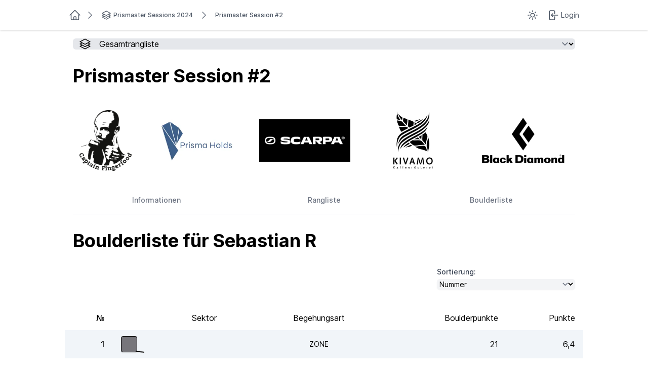

--- FILE ---
content_type: text/html; charset=utf-8
request_url: https://blocsport.net/participations/52128/
body_size: 7406
content:




<!DOCTYPE html>
<html lang="de" class="motion-safe:scroll-smooth scroll-pt-[100px]">

  <head>
    
      <meta charset="UTF-8">
      <meta content="True" name="HandheldFriendly">
      <meta name="viewport" content="width=device-width initial-scale=1.0">
      <title>Prismaster Session #2 - blocsport</title>
      <meta name="description" content="Blocsport ermöglicht Boulderhallen, große und kleine Wettkämpfe digital zu organisieren und auszuwerten." />

      
        <link rel="icon" type="image/png" sizes="16x16" href="/static/favicon/debug/favicon-16x16.ede5be1fed20.png">
        <link rel="icon" type="image/png" sizes="32x32" href="/static/favicon/debug/favicon-32x32.b50e8b5988dd.png">
        <link rel="apple-touch-icon" sizes="180x180" href="/static/favicon/debug/apple-touch-icon.af5370a8e859.png">
        <link rel="manifest" href="/static/favicon/site.685a574cb7b4.webmanifest">
      
    

    
      <link rel="preload" as="style" href="/static/index.9012e1be792c.css">
      <link rel="stylesheet" href="/static/index.9012e1be792c.css">
      <link rel="preload" as="font" href="/static/Inter-roman.var.c2a445752a92.woff2" type="font/woff2" crossorigin>
      <link href="/static/Inter-italic.var.834beed5408f.woff2" type="font/woff2" crossorigin>
    

    
      <script>
        function dark() {
          document.documentElement.classList.add('dark')
        }
        function light() {
          document.documentElement.classList.remove('dark')
        }
        function setColorscheme() {
          if (localStorage.theme === 'dark' || (!('theme' in localStorage) && window.matchMedia('(prefers-color-scheme: dark)').matches)) {
            dark();
          } else {
            light();
          }
        }
        setColorscheme();
      </script>
      <script src="/static/index.bb01fb16eaa5.js" defer></script>
      <script src="/static/js/htmx/htmx.min.f78c4167bb3a.js" defer></script>
      
      <script src="/static/js/alpine.min.2e88b8fc3a18.js" defer></script>
    
  </head>

  
    <body class="dark:bg-slate-800 dark:text-slate-400 flex flex-col min-h-screen"
          x-data="{'theme': null}"
          x-init="
                  theme = localStorage.getItem('theme');
                  $watch('theme', (value) => {
                  if (['dark', 'light'].includes(value)) {
                  localStorage.setItem('theme', value);
                  } else {
                  localStorage.removeItem('theme');
                  }
                  setColorscheme();
                  });
                 "
    >
      
        <header class="md:sticky md:min-h-[60px] flex justify-center top-0 z-40 shadow backdrop-blur bg-white/80 dark:bg-slate-800/60 dark:border-b dark:border-gray-700 ">

          
            <div class="max-w-screen-lg flex flex-nowrap justify-between flex-grow">
              <div class="menu__block">
                
                  <a class="menu__item" href="/">
                    <span><svg fill="none" viewBox="0 0 24 24" stroke-width="1.5" stroke="currentColor" aria-hidden="true" width="24" height="24">
  <path stroke-linecap="round" stroke-linejoin="round" d="M2.25 12l8.954-8.955c.44-.439 1.152-.439 1.591 0L21.75 12M4.5 9.75v10.125c0 .621.504 1.125 1.125 1.125H9.75v-4.875c0-.621.504-1.125 1.125-1.125h2.25c.621 0 1.125.504 1.125 1.125V21h4.125c.621 0 1.125-.504 1.125-1.125V9.75M8.25 21h8.25" />
</svg></span>
                  </a>
                
                
  <nav class="hidden lg:block" aria-label="Breadcrumb">
    <ol role="list" class="flex items-center space-x-3">
      
        <li class="flex items-center">
          <svg fill="none" viewBox="0 0 24 24" stroke-width="1.5" stroke="currentColor" aria-hidden="true" width="24" height="24" class="shrink-0 h-5 w-5 mr-3 text-gray-500 dark:text-gray-400 ">
  <path stroke-linecap="round" stroke-linejoin="round" d="M8.25 4.5l7.5 7.5-7.5 7.5" />
</svg>
          <a href="/series/prismaster-sessions-2024/" class="flex items-center text-xs font-medium _menu__item_colors">
            <svg fill="none" viewBox="0 0 24 24" stroke-width="1.5" stroke="currentColor" aria-hidden="true" width="24" height="24" class="h-5 w-5 mr-1">
  <path stroke-linecap="round" stroke-linejoin="round" d="M6.429 9.75L2.25 12l4.179 2.25m0-4.5l5.571 3 5.571-3m-11.142 0L2.25 7.5 12 2.25l9.75 5.25-4.179 2.25m0 0L21.75 12l-4.179 2.25m0 0l4.179 2.25L12 21.75 2.25 16.5l4.179-2.25m11.142 0l-5.571 3-5.571-3" />
</svg>
            <span>Prismaster Sessions 2024</span>
          </a>
        </li>
      
      <li class="flex items-center">
        <svg fill="none" viewBox="0 0 24 24" stroke-width="1.5" stroke="currentColor" aria-hidden="true" width="24" height="24" class="shrink-0 h-5 w-5 text-gray-500 dark:text-gray-400 ">
  <path stroke-linecap="round" stroke-linejoin="round" d="M8.25 4.5l7.5 7.5-7.5 7.5" />
</svg>
        <a class="ml-3 text-xs font-medium _menu__item_colors" aria-current="page" href="/prismaster-session-2/">Prismaster Session #2</a>
      </li>
    </ol>
  </nav>

              </div>

              
              


        
              <div class="menu__block">
                

                

<div class="flex justify-center">
  <div
    x-data="{
            open: false,
            toggle() {
            if (this.open) {
            return this.close();
            }
            this.$refs.button.focus();
            this.open = true;
            },
            close(focusAfter) {
            if (! this.open) return;
            this.open = false;
            focusAfter && focusAfter.focus();
            }
            }"
    x-on:keydown.escape.prevent.stop="close($refs.button)"
    x-on:focusin.window="! $refs.panel.contains($event.target) && close()"
    x-id="['dropdown-button']"
    class="relative"
  >
        <!-- Button -->
    <a
      x-ref="button"
      x-on:click="toggle()"
      :aria-expanded="open"
      :aria-controls="$id('dropdown-button')"
      class="menu__item"
      href='#'
    >
      <template x-if="theme == 'dark'"><svg fill="none" viewBox="0 0 24 24" stroke-width="1.5" stroke="currentColor" aria-hidden="true" width="24" height="24">
  <path stroke-linecap="round" stroke-linejoin="round" d="M21.752 15.002A9.718 9.718 0 0118 15.75c-5.385 0-9.75-4.365-9.75-9.75 0-1.33.266-2.597.748-3.752A9.753 9.753 0 003 11.25C3 16.635 7.365 21 12.75 21a9.753 9.753 0 009.002-5.998z" />
</svg></template>
      <template x-if="theme != 'dark'"><svg fill="none" viewBox="0 0 24 24" stroke-width="1.5" stroke="currentColor" aria-hidden="true" width="24" height="24">
  <path stroke-linecap="round" stroke-linejoin="round" d="M12 3v2.25m6.364.386l-1.591 1.591M21 12h-2.25m-.386 6.364l-1.591-1.591M12 18.75V21m-4.773-4.227l-1.591 1.591M5.25 12H3m4.227-4.773L5.636 5.636M15.75 12a3.75 3.75 0 11-7.5 0 3.75 3.75 0 017.5 0z" />
</svg></template>
    </a>

        <!-- Panel -->
    <div
      x-ref="panel"
      x-show="open"
      x-transition.origin.top.left
      x-on:click.outside="close($refs.button)"
      x-on:click="close()"
      :id="$id('dropdown-button')"
      style="display: none;"
      class="absolute z-40 left-0 mt-1 w-40 border border-gray-200 dark:border-gray-900 rounded-md bg-white dark:bg-slate-950 shadow-md"
    >
      
        <a class="flex items-center gap-2 w-full first-of-type:rounded-t-md last-of-type:rounded-b-md px-4 py-2.5 text-left text-sm cursor-pointer text-gray-500 hover:text-black dark:hover:text-white" @click="theme = 'light'"
           :class="{'text-black dark:text-white': theme == 'light'}">
          <svg fill="none" viewBox="0 0 24 24" stroke-width="1.5" stroke="currentColor" aria-hidden="true" width="24" height="24" class="h-5 w-5">
  <path stroke-linecap="round" stroke-linejoin="round" d="M12 3v2.25m6.364.386l-1.591 1.591M21 12h-2.25m-.386 6.364l-1.591-1.591M12 18.75V21m-4.773-4.227l-1.591 1.591M5.25 12H3m4.227-4.773L5.636 5.636M15.75 12a3.75 3.75 0 11-7.5 0 3.75 3.75 0 017.5 0z" />
</svg>
          Hell
        </a>

        <a class="flex items-center gap-2 w-full first-of-type:rounded-t-md last-of-type:rounded-b-md px-4 py-2.5 text-left text-sm cursor-pointer text-gray-500 hover:text-black dark:hover:text-white" @click="theme = 'dark'"
           :class="{'text-black dark:text-white': theme == 'dark'}">
          <svg fill="none" viewBox="0 0 24 24" stroke-width="1.5" stroke="currentColor" aria-hidden="true" width="24" height="24" class="h-5 w-5">
  <path stroke-linecap="round" stroke-linejoin="round" d="M21.752 15.002A9.718 9.718 0 0118 15.75c-5.385 0-9.75-4.365-9.75-9.75 0-1.33.266-2.597.748-3.752A9.753 9.753 0 003 11.25C3 16.635 7.365 21 12.75 21a9.753 9.753 0 009.002-5.998z" />
</svg>
          Dunkel
        </a>

        <a class="flex items-center gap-2 w-full first-of-type:rounded-t-md last-of-type:rounded-b-md px-4 py-2.5 text-left text-sm cursor-pointer text-gray-500 hover:text-black dark:hover:text-white" @click="theme = null"
           :class="{'text-black dark:text-white': !theme}">
          <svg fill="none" viewBox="0 0 24 24" stroke-width="1.5" stroke="currentColor" aria-hidden="true" width="24" height="24" class="h-5 w-5">
  <path stroke-linecap="round" stroke-linejoin="round" d="M9 17.25v1.007a3 3 0 01-.879 2.122L7.5 21h9l-.621-.621A3 3 0 0115 18.257V17.25m6-12V15a2.25 2.25 0 01-2.25 2.25H5.25A2.25 2.25 0 013 15V5.25m18 0A2.25 2.25 0 0018.75 3H5.25A2.25 2.25 0 003 5.25m18 0V12a2.25 2.25 0 01-2.25 2.25H5.25A2.25 2.25 0 013 12V5.25" />
</svg>
          System
        </a>
      
    </div>
  </div>
</div>


                

                
            
                  <a class="menu__item
                            "
                     href="/auth/login/?next=/participations/52128/"
                     title="Log in or create an account">
                    <svg fill="none" viewBox="0 0 24 24" stroke-width="1.5" stroke="currentColor" aria-hidden="true" width="24" height="24">
  <path stroke-linecap="round" stroke-linejoin="round" d="M15.75 9V5.25A2.25 2.25 0 0013.5 3h-6a2.25 2.25 0 00-2.25 2.25v13.5A2.25 2.25 0 007.5 21h6a2.25 2.25 0 002.25-2.25V15M12 9l-3 3m0 0l3 3m-3-3h12.75" />
</svg>
                    <span>Login</span>
                  </a>
                

              </div>

            </div>
          
        </header>
      

      
        <main class="max-w-screen-lg lg:min-w-[1024px] px-4 xl:px-0 mx-auto ">
          

          

  
    
      <a href="/series/prismaster-sessions-2024/"
         class="
                m-4
                lg:hidden
                flex
                items-center
                font-medium
                text-xl
                _menu__item_colors
               "
      >
        <svg fill="none" viewBox="0 0 24 24" stroke-width="1.5" stroke="currentColor" aria-hidden="true" width="24" height="24" class="h-5 w-5 mr-1">
  <path stroke-linecap="round" stroke-linejoin="round" d="M6.429 9.75L2.25 12l4.179 2.25m0-4.5l5.571 3 5.571-3m-11.142 0L2.25 7.5 12 2.25l9.75 5.25-4.179 2.25m0 0L21.75 12l-4.179 2.25m0 0l4.179 2.25L12 21.75 2.25 16.5l4.179-2.25m11.142 0l-5.571 3-5.571-3" />
</svg>
        <span>Prismaster Sessions 2024</span>
      </a>
    
  

  
    




<nav class="m-4">
  <div class="relative"> <!-- wrapper -->
  <label class="
                absolute
                top-1/2
                -translate-y-1/2
                ml-3
                pointer-events-none
                dark:text-slate-300
               "
         for="tabs"
  ><svg fill="none" viewBox="0 0 24 24" stroke-width="1.5" stroke="currentColor" aria-hidden="true" width="24" height="24">
  <path stroke-linecap="round" stroke-linejoin="round" d="M6.429 9.75L2.25 12l4.179 2.25m0-4.5l5.571 3 5.571-3m-11.142 0L2.25 7.5 12 2.25l9.75 5.25-4.179 2.25m0 0L21.75 12l-4.179 2.25m0 0l4.179 2.25L12 21.75 2.25 16.5l4.179-2.25m11.142 0l-5.571 3-5.571-3" />
</svg></label>
  <select id="tabs" name="tabs" class="select-navigation" x-data @change="document.location = $event.target.value;" autocomplete="off">
    
    

      

      <option value="/series/prismaster-sessions-2024/" >
        
          Gesamtrangliste
        
      </option>

      

    

      
        <optgroup label="Events in dieser Serie:">
      

      <option value="/prismaster-session-1/" >
        
          Prismaster Session #1
        
      </option>

      

    

      

      <option value="/prismaster-session-2/" >
        
          Prismaster Session #2
        
      </option>

      

    

      

      <option value="/prismaster-session-3/" >
        
          Prismaster Session #3
        
      </option>

      

    

      

      <option value="/prismaster-session-4/" >
        
          Prismaster Session #4
        
      </option>

      

    

      

      <option value="/prismaster-session-5/" >
        
          Prismaster Session #5
        
      </option>

      

    

      

      <option value="/prismaster-session-6/" >
        
          Prismaster Session #6
        
      </option>

      
        </optgroup>
      

    
  
  </select>
</div>

</nav>

  

  <h1 class="
           text-2xl
           lg:text-4xl
           font-bold
           mx-4
           my-8
           dark:text-slate-200
          ">
  Prismaster Session #2
</h1>


  
    <div class="hidden lg:block">
      



  <div class="flex flex-wrap justify-evenly my-4 items-center space-4">
    
      
        <a href="https://captainfingerfood.rocks/" rel="nofollow" class="min-w-[auto] m-4">
        
          <picture>
  <source type="image/webp"
          srcset="https://media.blocsport.net/sponsors/CF_Logo_-_transparent_H30_mm/256w.webp 256w, https://media.blocsport.net/sponsors/CF_Logo_-_transparent_H30_mm/170w.webp 170w, https://media.blocsport.net/sponsors/CF_Logo_-_transparent_H30_mm/85w.webp 85w"
          sizes="(min-width: 0px) and (max-width: 1023px) 25vw, 256px">
  <img src="https://media.blocsport.net/sponsors/CF_Logo_-_transparent_H30_mm.png" alt="Captain Fingerfood" width="304" height="354" class="w-auto max-w-[180px] max-h-[120px]">
</picture>

        
        </a>
      
    
      
        <a href="https://prisma-holds.de/" rel="nofollow" class="min-w-[auto] m-4">
        
          <picture>
  <source type="image/webp"
          srcset="https://media.blocsport.net/sponsors/logo_web/256w.webp 256w, https://media.blocsport.net/sponsors/logo_web/512w.webp 512w, https://media.blocsport.net/sponsors/logo_web/768w.webp 768w, https://media.blocsport.net/sponsors/logo_web/170w.webp 170w, https://media.blocsport.net/sponsors/logo_web/682w.webp 682w, https://media.blocsport.net/sponsors/logo_web/426w.webp 426w, https://media.blocsport.net/sponsors/logo_web/341w.webp 341w, https://media.blocsport.net/sponsors/logo_web/85w.webp 85w, https://media.blocsport.net/sponsors/logo_web/597w.webp 597w"
          sizes="(min-width: 0px) and (max-width: 1023px) 25vw, 256px">
  <img src="https://media.blocsport.net/sponsors/logo_web.png" alt="Prisma Holds" width="800" height="600" class="w-auto max-w-[180px] max-h-[120px]">
</picture>

        
        </a>
      
    
      
        <a href="http://www.scarpa-schuhe.de/" rel="nofollow" class="min-w-[auto] m-4">
        
          <picture>
  <source type="image/webp"
          srcset="https://media.blocsport.net/sponsors/scarpa_Logo_Header_800_x_600/256w.webp 256w, https://media.blocsport.net/sponsors/scarpa_Logo_Header_800_x_600/512w.webp 512w, https://media.blocsport.net/sponsors/scarpa_Logo_Header_800_x_600/768w.webp 768w, https://media.blocsport.net/sponsors/scarpa_Logo_Header_800_x_600/170w.webp 170w, https://media.blocsport.net/sponsors/scarpa_Logo_Header_800_x_600/682w.webp 682w, https://media.blocsport.net/sponsors/scarpa_Logo_Header_800_x_600/426w.webp 426w, https://media.blocsport.net/sponsors/scarpa_Logo_Header_800_x_600/341w.webp 341w, https://media.blocsport.net/sponsors/scarpa_Logo_Header_800_x_600/85w.webp 85w, https://media.blocsport.net/sponsors/scarpa_Logo_Header_800_x_600/597w.webp 597w"
          sizes="(min-width: 0px) and (max-width: 1023px) 25vw, 256px">
  <img src="https://media.blocsport.net/sponsors/scarpa_Logo_Header_800_x_600.jpg" alt="Scarpa" width="800" height="373" class="w-auto max-w-[180px] max-h-[120px]">
</picture>

        
        </a>
      
    
      
        <a href="https://www.kivamo.de/" rel="nofollow" class="min-w-[auto] m-4">
        
          <picture>
  <source type="image/webp"
          srcset="https://media.blocsport.net/sponsors/Kivamo/256w.webp 256w, https://media.blocsport.net/sponsors/Kivamo/512w.webp 512w, https://media.blocsport.net/sponsors/Kivamo/768w.webp 768w, https://media.blocsport.net/sponsors/Kivamo/170w.webp 170w, https://media.blocsport.net/sponsors/Kivamo/682w.webp 682w, https://media.blocsport.net/sponsors/Kivamo/426w.webp 426w, https://media.blocsport.net/sponsors/Kivamo/341w.webp 341w, https://media.blocsport.net/sponsors/Kivamo/85w.webp 85w, https://media.blocsport.net/sponsors/Kivamo/597w.webp 597w"
          sizes="(min-width: 0px) and (max-width: 1023px) 25vw, 256px">
  <img src="https://media.blocsport.net/sponsors/Kivamo.jpg" alt="Kivamo" width="800" height="600" class="w-auto max-w-[180px] max-h-[120px]">
</picture>

        
        </a>
      
    
      
        <a href="https://eu.blackdiamondequipment.com/" rel="nofollow" class="min-w-[auto] m-4">
        
          <picture>
  <source type="image/webp"
          srcset="https://media.blocsport.net/sponsors/BD_LOGO_schwarz/256w.webp 256w, https://media.blocsport.net/sponsors/BD_LOGO_schwarz/512w.webp 512w, https://media.blocsport.net/sponsors/BD_LOGO_schwarz/1024w.webp 1024w, https://media.blocsport.net/sponsors/BD_LOGO_schwarz/768w.webp 768w, https://media.blocsport.net/sponsors/BD_LOGO_schwarz/1536w.webp 1536w, https://media.blocsport.net/sponsors/BD_LOGO_schwarz/170w.webp 170w, https://media.blocsport.net/sponsors/BD_LOGO_schwarz/682w.webp 682w, https://media.blocsport.net/sponsors/BD_LOGO_schwarz/426w.webp 426w, https://media.blocsport.net/sponsors/BD_LOGO_schwarz/1194w.webp 1194w, https://media.blocsport.net/sponsors/BD_LOGO_schwarz/1706w.webp 1706w, https://media.blocsport.net/sponsors/BD_LOGO_schwarz/938w.webp 938w, https://media.blocsport.net/sponsors/BD_LOGO_schwarz/341w.webp 341w, https://media.blocsport.net/sponsors/BD_LOGO_schwarz/85w.webp 85w, https://media.blocsport.net/sponsors/BD_LOGO_schwarz/853w.webp 853w, https://media.blocsport.net/sponsors/BD_LOGO_schwarz/597w.webp 597w, https://media.blocsport.net/sponsors/BD_LOGO_schwarz/1365w.webp 1365w, https://media.blocsport.net/sponsors/BD_LOGO_schwarz/1877w.webp 1877w"
          sizes="(min-width: 0px) and (max-width: 1023px) 25vw, 256px">
  <img src="https://media.blocsport.net/sponsors/BD_LOGO_schwarz.png" alt="Black Diamond" width="2000" height="1000" class="w-auto max-w-[180px] max-h-[120px]">
</picture>

        
        </a>
      
    
  </div>


    </div>
  

  
    
      <div class="m-4">
        
        
        
        

        <div class="sm:hidden">
          <label for="tabs" class="sr-only">Select a tab</label>
          <div class="relative"> <!-- wrapper -->
  <label class="
                absolute
                top-1/2
                -translate-y-1/2
                ml-3
                pointer-events-none
                dark:text-slate-300
               "
         for="tabs"
  ><svg fill="none" viewBox="0 0 24 24" stroke-width="1.5" stroke="currentColor" aria-hidden="true" width="24" height="24">
  <path stroke-linecap="round" stroke-linejoin="round" d="M3.75 6.75h16.5M3.75 12h16.5m-16.5 5.25h16.5" />
</svg></label>
  <select id="tabs" name="tabs" class="select-navigation" x-data @change="document.location = $event.target.value;" autocomplete="off">
    
            <option value="/prismaster-session-2/">
              Informationen
            </option>

            
              <option value="/prismaster-session-2/ranking/"
                      >
                Rangliste
              </option>

              
              
            

            
            

            <option value="/prismaster-session-2/boulders/"
                    >
              Boulderliste
            </option>

          
  </select>
</div>

        </div>

        <div class="hidden sm:block">
          <div class="border-b border-gray-200 dark:border-slate-700">
            <nav class="tab-navigation -mb-px flex basis-44" aria-label="Tabs">
              <a href="/prismaster-session-2/" class="">
                Informationen
              </a>
              
                <a href="/prismaster-session-2/ranking/" class="">Rangliste</a>
                
              

              

              <a href="/prismaster-session-2/boulders/" class="">Boulderliste</a>

            </nav>
          </div>
        </div>
      </div>
    
  

  
  <h1 class="
           text-2xl
           lg:text-4xl
           font-bold
           mx-4
           my-8
           dark:text-slate-200
          ">
  Boulderliste für Sebastian R
</h1>


  <div id="htmx-select">
    <form class="my-8 px-4 flex flex-wrap justify-end"
          hx-get=""
          hx-trigger="change"
          hx-swap="outerHTML"
          hx-target="#htmx-select"
          hx-select="#htmx-select">
      

<div class="flex flex-wrap flex-col sm:flex-row space-y-4 sm:space-y-0 sm:space-x-8">
  
    <div>
      <label class="block text-sm text-gray-700 dark:text-slate-400" for="id_o">Sortierung:</label>
      <select name="o" autocomplete="off" class="flat-form-input w-full" id="id_o"

        class="mt-1 block w-full rounded-md border-gray-300 py-2 pl-3 pr-10 text-base focus:border-indigo-500 focus:outline-none focus:ring-indigo-500 sm:text-sm"

>
    <option value="number">Nummer</option>

    <option value="-number">Nummer (absteigend)</option>

    <option value="grade">Schwierigkeitsgrad</option>

    <option value="-grade">Schwierigkeitsgrad (absteigend)</option>

    <option value="ascent_style">Begehungsart</option>

    <option value="-ascent_style">Begehungsart (absteigend)</option>

    <option value="sector">Sektor</option>

    <option value="-sector">Sektor (absteigend)</option>

    <option value="value">Value</option>

    <option value="-value">Value (absteigend)</option>

    <option value="received_points">Erhaltene Punkte</option>

    <option value="-received_points">Erhaltene Punkte (absteigend)</option>

</select> 
    </div>
  
</div>

    </form>

    
      <table class="sticky-table">
        <thead>
          <tr>
            <th class="!text-right">№</th>
            <th><div class="hidden sm:tabl-cell">Schwierigkeitsgrad</div></th>
            <th class="text-left hidden md:table-cell">Sektor</th>
            <th class="text-center">Begehungsart</th>
            <th class="text-right">
              <span class="lg:hidden">Boulder</span>
              <span class="hidden lg:block">Boulderpunkte</span>
            </th>
            <th class="!text-right">Punkte</th>
          </tr>
        </thead>

        
          <tr class="odd:different-bg ">
            <td class="text-right">
              <a href="/boulders/31207/">1</a>
            </td>
            



<td class="flex items-end">
  <div class="relative z-20 shadow w-4 h-4 lg:w-8 lg:h-8 rounded border border-black" style="background-color: #77767b;"></div>

  
    
      
  <span style="background-color: #fff; color: #000;"
        class="
               relative
               z-10
               rotate-6
               hidden
               sm:block
               -ml-1
               px-2
               text-sm
               border
               border-black">
    
  </span>

    
  
</td>

            <td class="hidden md:table-cell"></td>
            <td class="text-center text-sm uppercase">zone</td>
            <td class="text-right">21</td>
            
            <td class="text-right">
              <span class="">
                6,4
              </span>
            </td>
          </tr>
        
          <tr class="odd:different-bg opacity-50">
            <td class="text-right">
              <a href="/boulders/31208/">2</a>
            </td>
            



<td class="flex items-end">
  <div class="relative z-20 shadow w-4 h-4 lg:w-8 lg:h-8 rounded border border-black" style="background-color: #77767b;"></div>

  
    
      
  <span style="background-color: #fff; color: #000;"
        class="
               relative
               z-10
               rotate-6
               hidden
               sm:block
               -ml-1
               px-2
               text-sm
               border
               border-black">
    
  </span>

    
  
</td>

            <td class="hidden md:table-cell"></td>
            <td class="text-center text-sm uppercase"></td>
            <td class="text-right">934</td>
            
            <td class="text-right">
              <span class="">
                
              </span>
            </td>
          </tr>
        
          <tr class="odd:different-bg opacity-50">
            <td class="text-right">
              <a href="/boulders/31209/">3</a>
            </td>
            



<td class="flex items-end">
  <div class="relative z-20 shadow w-4 h-4 lg:w-8 lg:h-8 rounded border border-black" style="background-color: #77767b;"></div>

  
    
      
  <span style="background-color: #fff; color: #000;"
        class="
               relative
               z-10
               rotate-6
               hidden
               sm:block
               -ml-1
               px-2
               text-sm
               border
               border-black">
    
  </span>

    
  
</td>

            <td class="hidden md:table-cell"></td>
            <td class="text-center text-sm uppercase"></td>
            <td class="text-right">545</td>
            
            <td class="text-right">
              <span class="">
                
              </span>
            </td>
          </tr>
        
          <tr class="odd:different-bg opacity-50">
            <td class="text-right">
              <a href="/boulders/31210/">4</a>
            </td>
            



<td class="flex items-end">
  <div class="relative z-20 shadow w-4 h-4 lg:w-8 lg:h-8 rounded border border-black" style="background-color: #77767b;"></div>

  
    
      
  <span style="background-color: #fff; color: #000;"
        class="
               relative
               z-10
               rotate-6
               hidden
               sm:block
               -ml-1
               px-2
               text-sm
               border
               border-black">
    
  </span>

    
  
</td>

            <td class="hidden md:table-cell"></td>
            <td class="text-center text-sm uppercase">flash</td>
            <td class="text-right">0</td>
            
            <td class="text-right">
              <span class="">
                0,0
              </span>
            </td>
          </tr>
        
          <tr class="odd:different-bg opacity-50">
            <td class="text-right">
              <a href="/boulders/31211/">5</a>
            </td>
            



<td class="flex items-end">
  <div class="relative z-20 shadow w-4 h-4 lg:w-8 lg:h-8 rounded border border-black" style="background-color: #77767b;"></div>

  
    
      
  <span style="background-color: #fff; color: #000;"
        class="
               relative
               z-10
               rotate-6
               hidden
               sm:block
               -ml-1
               px-2
               text-sm
               border
               border-black">
    
  </span>

    
  
</td>

            <td class="hidden md:table-cell"></td>
            <td class="text-center text-sm uppercase"></td>
            <td class="text-right">546</td>
            
            <td class="text-right">
              <span class="">
                
              </span>
            </td>
          </tr>
        
          <tr class="odd:different-bg ">
            <td class="text-right">
              <a href="/boulders/31212/">6</a>
            </td>
            



<td class="flex items-end">
  <div class="relative z-20 shadow w-4 h-4 lg:w-8 lg:h-8 rounded border border-black" style="background-color: #77767b;"></div>

  
    
      
  <span style="background-color: #fff; color: #000;"
        class="
               relative
               z-10
               rotate-6
               hidden
               sm:block
               -ml-1
               px-2
               text-sm
               border
               border-black">
    
  </span>

    
  
</td>

            <td class="hidden md:table-cell"></td>
            <td class="text-center text-sm uppercase">flash</td>
            <td class="text-right">50</td>
            
            <td class="text-right">
              <span class="">
                65,5
              </span>
            </td>
          </tr>
        
          <tr class="odd:different-bg opacity-50">
            <td class="text-right">
              <a href="/boulders/31213/">7</a>
            </td>
            



<td class="flex items-end">
  <div class="relative z-20 shadow w-4 h-4 lg:w-8 lg:h-8 rounded border border-black" style="background-color: #77767b;"></div>

  
    
      
  <span style="background-color: #fff; color: #000;"
        class="
               relative
               z-10
               rotate-6
               hidden
               sm:block
               -ml-1
               px-2
               text-sm
               border
               border-black">
    
  </span>

    
  
</td>

            <td class="hidden md:table-cell"></td>
            <td class="text-center text-sm uppercase"></td>
            <td class="text-right">922</td>
            
            <td class="text-right">
              <span class="">
                
              </span>
            </td>
          </tr>
        
          <tr class="odd:different-bg opacity-50">
            <td class="text-right">
              <a href="/boulders/31214/">8</a>
            </td>
            



<td class="flex items-end">
  <div class="relative z-20 shadow w-4 h-4 lg:w-8 lg:h-8 rounded border border-black" style="background-color: #77767b;"></div>

  
    
      
  <span style="background-color: #fff; color: #000;"
        class="
               relative
               z-10
               rotate-6
               hidden
               sm:block
               -ml-1
               px-2
               text-sm
               border
               border-black">
    
  </span>

    
  
</td>

            <td class="hidden md:table-cell"></td>
            <td class="text-center text-sm uppercase"></td>
            <td class="text-right">852</td>
            
            <td class="text-right">
              <span class="">
                
              </span>
            </td>
          </tr>
        
          <tr class="odd:different-bg opacity-50">
            <td class="text-right">
              <a href="/boulders/31215/">9</a>
            </td>
            



<td class="flex items-end">
  <div class="relative z-20 shadow w-4 h-4 lg:w-8 lg:h-8 rounded border border-black" style="background-color: #77767b;"></div>

  
    
      
  <span style="background-color: #fff; color: #000;"
        class="
               relative
               z-10
               rotate-6
               hidden
               sm:block
               -ml-1
               px-2
               text-sm
               border
               border-black">
    
  </span>

    
  
</td>

            <td class="hidden md:table-cell"></td>
            <td class="text-center text-sm uppercase"></td>
            <td class="text-right">585</td>
            
            <td class="text-right">
              <span class="">
                
              </span>
            </td>
          </tr>
        
          <tr class="odd:different-bg opacity-50">
            <td class="text-right">
              <a href="/boulders/31216/">10</a>
            </td>
            



<td class="flex items-end">
  <div class="relative z-20 shadow w-4 h-4 lg:w-8 lg:h-8 rounded border border-black" style="background-color: #77767b;"></div>

  
    
      
  <span style="background-color: #fff; color: #000;"
        class="
               relative
               z-10
               rotate-6
               hidden
               sm:block
               -ml-1
               px-2
               text-sm
               border
               border-black">
    
  </span>

    
  
</td>

            <td class="hidden md:table-cell"></td>
            <td class="text-center text-sm uppercase"></td>
            <td class="text-right">220</td>
            
            <td class="text-right">
              <span class="">
                
              </span>
            </td>
          </tr>
        
          <tr class="odd:different-bg opacity-50">
            <td class="text-right">
              <a href="/boulders/31217/">11</a>
            </td>
            



<td class="flex items-end">
  <div class="relative z-20 shadow w-4 h-4 lg:w-8 lg:h-8 rounded border border-black" style="background-color: #77767b;"></div>

  
    
      
  <span style="background-color: #fff; color: #000;"
        class="
               relative
               z-10
               rotate-6
               hidden
               sm:block
               -ml-1
               px-2
               text-sm
               border
               border-black">
    
  </span>

    
  
</td>

            <td class="hidden md:table-cell"></td>
            <td class="text-center text-sm uppercase"></td>
            <td class="text-right">883</td>
            
            <td class="text-right">
              <span class="">
                
              </span>
            </td>
          </tr>
        
          <tr class="odd:different-bg opacity-50">
            <td class="text-right">
              <a href="/boulders/31218/">12</a>
            </td>
            



<td class="flex items-end">
  <div class="relative z-20 shadow w-4 h-4 lg:w-8 lg:h-8 rounded border border-black" style="background-color: #77767b;"></div>

  
    
      
  <span style="background-color: #fff; color: #000;"
        class="
               relative
               z-10
               rotate-6
               hidden
               sm:block
               -ml-1
               px-2
               text-sm
               border
               border-black">
    
  </span>

    
  
</td>

            <td class="hidden md:table-cell"></td>
            <td class="text-center text-sm uppercase"></td>
            <td class="text-right">191</td>
            
            <td class="text-right">
              <span class="">
                
              </span>
            </td>
          </tr>
        
          <tr class="odd:different-bg opacity-50">
            <td class="text-right">
              <a href="/boulders/31219/">13</a>
            </td>
            



<td class="flex items-end">
  <div class="relative z-20 shadow w-4 h-4 lg:w-8 lg:h-8 rounded border border-black" style="background-color: #77767b;"></div>

  
    
      
  <span style="background-color: #fff; color: #000;"
        class="
               relative
               z-10
               rotate-6
               hidden
               sm:block
               -ml-1
               px-2
               text-sm
               border
               border-black">
    
  </span>

    
  
</td>

            <td class="hidden md:table-cell"></td>
            <td class="text-center text-sm uppercase"></td>
            <td class="text-right">971</td>
            
            <td class="text-right">
              <span class="">
                
              </span>
            </td>
          </tr>
        
          <tr class="odd:different-bg opacity-50">
            <td class="text-right">
              <a href="/boulders/31220/">14</a>
            </td>
            



<td class="flex items-end">
  <div class="relative z-20 shadow w-4 h-4 lg:w-8 lg:h-8 rounded border border-black" style="background-color: #77767b;"></div>

  
    
      
  <span style="background-color: #fff; color: #000;"
        class="
               relative
               z-10
               rotate-6
               hidden
               sm:block
               -ml-1
               px-2
               text-sm
               border
               border-black">
    
  </span>

    
  
</td>

            <td class="hidden md:table-cell"></td>
            <td class="text-center text-sm uppercase"></td>
            <td class="text-right">501</td>
            
            <td class="text-right">
              <span class="">
                
              </span>
            </td>
          </tr>
        
          <tr class="odd:different-bg opacity-50">
            <td class="text-right">
              <a href="/boulders/31221/">15</a>
            </td>
            



<td class="flex items-end">
  <div class="relative z-20 shadow w-4 h-4 lg:w-8 lg:h-8 rounded border border-black" style="background-color: #77767b;"></div>

  
    
      
  <span style="background-color: #fff; color: #000;"
        class="
               relative
               z-10
               rotate-6
               hidden
               sm:block
               -ml-1
               px-2
               text-sm
               border
               border-black">
    
  </span>

    
  
</td>

            <td class="hidden md:table-cell"></td>
            <td class="text-center text-sm uppercase"></td>
            <td class="text-right">792</td>
            
            <td class="text-right">
              <span class="">
                
              </span>
            </td>
          </tr>
        
          <tr class="odd:different-bg opacity-50">
            <td class="text-right">
              <a href="/boulders/31222/">16</a>
            </td>
            



<td class="flex items-end">
  <div class="relative z-20 shadow w-4 h-4 lg:w-8 lg:h-8 rounded border border-black" style="background-color: #77767b;"></div>

  
    
      
  <span style="background-color: #fff; color: #000;"
        class="
               relative
               z-10
               rotate-6
               hidden
               sm:block
               -ml-1
               px-2
               text-sm
               border
               border-black">
    
  </span>

    
  
</td>

            <td class="hidden md:table-cell"></td>
            <td class="text-center text-sm uppercase"></td>
            <td class="text-right">155</td>
            
            <td class="text-right">
              <span class="">
                
              </span>
            </td>
          </tr>
        
          <tr class="odd:different-bg opacity-50">
            <td class="text-right">
              <a href="/boulders/31223/">17</a>
            </td>
            



<td class="flex items-end">
  <div class="relative z-20 shadow w-4 h-4 lg:w-8 lg:h-8 rounded border border-black" style="background-color: #77767b;"></div>

  
    
      
  <span style="background-color: #fff; color: #000;"
        class="
               relative
               z-10
               rotate-6
               hidden
               sm:block
               -ml-1
               px-2
               text-sm
               border
               border-black">
    
  </span>

    
  
</td>

            <td class="hidden md:table-cell"></td>
            <td class="text-center text-sm uppercase"></td>
            <td class="text-right">647</td>
            
            <td class="text-right">
              <span class="">
                
              </span>
            </td>
          </tr>
        
          <tr class="odd:different-bg ">
            <td class="text-right">
              <a href="/boulders/31224/">18</a>
            </td>
            



<td class="flex items-end">
  <div class="relative z-20 shadow w-4 h-4 lg:w-8 lg:h-8 rounded border border-black" style="background-color: #77767b;"></div>

  
    
      
  <span style="background-color: #fff; color: #000;"
        class="
               relative
               z-10
               rotate-6
               hidden
               sm:block
               -ml-1
               px-2
               text-sm
               border
               border-black">
    
  </span>

    
  
</td>

            <td class="hidden md:table-cell"></td>
            <td class="text-center text-sm uppercase">flash</td>
            <td class="text-right">35</td>
            
            <td class="text-right">
              <span class="">
                44,9
              </span>
            </td>
          </tr>
        
          <tr class="odd:different-bg opacity-50">
            <td class="text-right">
              <a href="/boulders/31225/">19</a>
            </td>
            



<td class="flex items-end">
  <div class="relative z-20 shadow w-4 h-4 lg:w-8 lg:h-8 rounded border border-black" style="background-color: #77767b;"></div>

  
    
      
  <span style="background-color: #fff; color: #000;"
        class="
               relative
               z-10
               rotate-6
               hidden
               sm:block
               -ml-1
               px-2
               text-sm
               border
               border-black">
    
  </span>

    
  
</td>

            <td class="hidden md:table-cell"></td>
            <td class="text-center text-sm uppercase"></td>
            <td class="text-right">698</td>
            
            <td class="text-right">
              <span class="">
                
              </span>
            </td>
          </tr>
        
          <tr class="odd:different-bg opacity-50">
            <td class="text-right">
              <a href="/boulders/31226/">20</a>
            </td>
            



<td class="flex items-end">
  <div class="relative z-20 shadow w-4 h-4 lg:w-8 lg:h-8 rounded border border-black" style="background-color: #77767b;"></div>

  
    
      
  <span style="background-color: #fff; color: #000;"
        class="
               relative
               z-10
               rotate-6
               hidden
               sm:block
               -ml-1
               px-2
               text-sm
               border
               border-black">
    
  </span>

    
  
</td>

            <td class="hidden md:table-cell"></td>
            <td class="text-center text-sm uppercase"></td>
            <td class="text-right">905</td>
            
            <td class="text-right">
              <span class="">
                
              </span>
            </td>
          </tr>
        
          <tr class="odd:different-bg ">
            <td class="text-right">
              <a href="/boulders/31227/">21</a>
            </td>
            



<td class="flex items-end">
  <div class="relative z-20 shadow w-4 h-4 lg:w-8 lg:h-8 rounded border border-black" style="background-color: #77767b;"></div>

  
    
      
  <span style="background-color: #fff; color: #000;"
        class="
               relative
               z-10
               rotate-6
               hidden
               sm:block
               -ml-1
               px-2
               text-sm
               border
               border-black">
    
  </span>

    
  
</td>

            <td class="hidden md:table-cell"></td>
            <td class="text-center text-sm uppercase">top</td>
            <td class="text-right">123</td>
            
            <td class="text-right">
              <span class="">
                123,3
              </span>
            </td>
          </tr>
        
          <tr class="odd:different-bg opacity-50">
            <td class="text-right">
              <a href="/boulders/31228/">22</a>
            </td>
            



<td class="flex items-end">
  <div class="relative z-20 shadow w-4 h-4 lg:w-8 lg:h-8 rounded border border-black" style="background-color: #77767b;"></div>

  
    
      
  <span style="background-color: #fff; color: #000;"
        class="
               relative
               z-10
               rotate-6
               hidden
               sm:block
               -ml-1
               px-2
               text-sm
               border
               border-black">
    
  </span>

    
  
</td>

            <td class="hidden md:table-cell"></td>
            <td class="text-center text-sm uppercase"></td>
            <td class="text-right">951</td>
            
            <td class="text-right">
              <span class="">
                
              </span>
            </td>
          </tr>
        
          <tr class="odd:different-bg opacity-50">
            <td class="text-right">
              <a href="/boulders/31229/">23</a>
            </td>
            



<td class="flex items-end">
  <div class="relative z-20 shadow w-4 h-4 lg:w-8 lg:h-8 rounded border border-black" style="background-color: #77767b;"></div>

  
    
      
  <span style="background-color: #fff; color: #000;"
        class="
               relative
               z-10
               rotate-6
               hidden
               sm:block
               -ml-1
               px-2
               text-sm
               border
               border-black">
    
  </span>

    
  
</td>

            <td class="hidden md:table-cell"></td>
            <td class="text-center text-sm uppercase"></td>
            <td class="text-right">85</td>
            
            <td class="text-right">
              <span class="">
                
              </span>
            </td>
          </tr>
        
          <tr class="odd:different-bg opacity-50">
            <td class="text-right">
              <a href="/boulders/31230/">24</a>
            </td>
            



<td class="flex items-end">
  <div class="relative z-20 shadow w-4 h-4 lg:w-8 lg:h-8 rounded border border-black" style="background-color: #77767b;"></div>

  
    
      
  <span style="background-color: #fff; color: #000;"
        class="
               relative
               z-10
               rotate-6
               hidden
               sm:block
               -ml-1
               px-2
               text-sm
               border
               border-black">
    
  </span>

    
  
</td>

            <td class="hidden md:table-cell"></td>
            <td class="text-center text-sm uppercase"></td>
            <td class="text-right">665</td>
            
            <td class="text-right">
              <span class="">
                
              </span>
            </td>
          </tr>
        
          <tr class="odd:different-bg opacity-50">
            <td class="text-right">
              <a href="/boulders/31231/">25</a>
            </td>
            



<td class="flex items-end">
  <div class="relative z-20 shadow w-4 h-4 lg:w-8 lg:h-8 rounded border border-black" style="background-color: #77767b;"></div>

  
    
      
  <span style="background-color: #fff; color: #000;"
        class="
               relative
               z-10
               rotate-6
               hidden
               sm:block
               -ml-1
               px-2
               text-sm
               border
               border-black">
    
  </span>

    
  
</td>

            <td class="hidden md:table-cell"></td>
            <td class="text-center text-sm uppercase"></td>
            <td class="text-right">422</td>
            
            <td class="text-right">
              <span class="">
                
              </span>
            </td>
          </tr>
        
          <tr class="odd:different-bg ">
            <td class="text-right">
              <a href="/boulders/31232/">26</a>
            </td>
            



<td class="flex items-end">
  <div class="relative z-20 shadow w-4 h-4 lg:w-8 lg:h-8 rounded border border-black" style="background-color: #77767b;"></div>

  
    
      
  <span style="background-color: #fff; color: #000;"
        class="
               relative
               z-10
               rotate-6
               hidden
               sm:block
               -ml-1
               px-2
               text-sm
               border
               border-black">
    
  </span>

    
  
</td>

            <td class="hidden md:table-cell"></td>
            <td class="text-center text-sm uppercase">flash</td>
            <td class="text-right">111</td>
            
            <td class="text-right">
              <span class="">
                144,8
              </span>
            </td>
          </tr>
        
          <tr class="odd:different-bg opacity-50">
            <td class="text-right">
              <a href="/boulders/31233/">27</a>
            </td>
            



<td class="flex items-end">
  <div class="relative z-20 shadow w-4 h-4 lg:w-8 lg:h-8 rounded border border-black" style="background-color: #77767b;"></div>

  
    
      
  <span style="background-color: #fff; color: #000;"
        class="
               relative
               z-10
               rotate-6
               hidden
               sm:block
               -ml-1
               px-2
               text-sm
               border
               border-black">
    
  </span>

    
  
</td>

            <td class="hidden md:table-cell"></td>
            <td class="text-center text-sm uppercase"></td>
            <td class="text-right">361</td>
            
            <td class="text-right">
              <span class="">
                
              </span>
            </td>
          </tr>
        
          <tr class="odd:different-bg opacity-50">
            <td class="text-right">
              <a href="/boulders/31234/">28</a>
            </td>
            



<td class="flex items-end">
  <div class="relative z-20 shadow w-4 h-4 lg:w-8 lg:h-8 rounded border border-black" style="background-color: #77767b;"></div>

  
    
      
  <span style="background-color: #fff; color: #000;"
        class="
               relative
               z-10
               rotate-6
               hidden
               sm:block
               -ml-1
               px-2
               text-sm
               border
               border-black">
    
  </span>

    
  
</td>

            <td class="hidden md:table-cell"></td>
            <td class="text-center text-sm uppercase"></td>
            <td class="text-right">865</td>
            
            <td class="text-right">
              <span class="">
                
              </span>
            </td>
          </tr>
        
          <tr class="odd:different-bg opacity-50">
            <td class="text-right">
              <a href="/boulders/31235/">29</a>
            </td>
            



<td class="flex items-end">
  <div class="relative z-20 shadow w-4 h-4 lg:w-8 lg:h-8 rounded border border-black" style="background-color: #77767b;"></div>

  
    
      
  <span style="background-color: #fff; color: #000;"
        class="
               relative
               z-10
               rotate-6
               hidden
               sm:block
               -ml-1
               px-2
               text-sm
               border
               border-black">
    
  </span>

    
  
</td>

            <td class="hidden md:table-cell"></td>
            <td class="text-center text-sm uppercase"></td>
            <td class="text-right">996</td>
            
            <td class="text-right">
              <span class="">
                
              </span>
            </td>
          </tr>
        
          <tr class="odd:different-bg opacity-50">
            <td class="text-right">
              <a href="/boulders/31236/">30</a>
            </td>
            



<td class="flex items-end">
  <div class="relative z-20 shadow w-4 h-4 lg:w-8 lg:h-8 rounded border border-black" style="background-color: #77767b;"></div>

  
    
      
  <span style="background-color: #fff; color: #000;"
        class="
               relative
               z-10
               rotate-6
               hidden
               sm:block
               -ml-1
               px-2
               text-sm
               border
               border-black">
    
  </span>

    
  
</td>

            <td class="hidden md:table-cell"></td>
            <td class="text-center text-sm uppercase"></td>
            <td class="text-right">248</td>
            
            <td class="text-right">
              <span class="">
                
              </span>
            </td>
          </tr>
        
      </table>
    
  </div>


  
    <div class="lg:hidden block">
      



  <div class="flex flex-wrap justify-evenly my-4 items-center space-4">
    
      
        <a href="https://captainfingerfood.rocks/" rel="nofollow" class="min-w-[auto] m-4">
        
          <picture>
  <source type="image/webp"
          srcset="https://media.blocsport.net/sponsors/CF_Logo_-_transparent_H30_mm/256w.webp 256w, https://media.blocsport.net/sponsors/CF_Logo_-_transparent_H30_mm/170w.webp 170w, https://media.blocsport.net/sponsors/CF_Logo_-_transparent_H30_mm/85w.webp 85w"
          sizes="(min-width: 0px) and (max-width: 1023px) 25vw, 256px">
  <img src="https://media.blocsport.net/sponsors/CF_Logo_-_transparent_H30_mm.png" alt="Captain Fingerfood" width="304" height="354" class="w-auto max-w-[180px] max-h-[120px]">
</picture>

        
        </a>
      
    
      
        <a href="https://prisma-holds.de/" rel="nofollow" class="min-w-[auto] m-4">
        
          <picture>
  <source type="image/webp"
          srcset="https://media.blocsport.net/sponsors/logo_web/256w.webp 256w, https://media.blocsport.net/sponsors/logo_web/512w.webp 512w, https://media.blocsport.net/sponsors/logo_web/768w.webp 768w, https://media.blocsport.net/sponsors/logo_web/170w.webp 170w, https://media.blocsport.net/sponsors/logo_web/682w.webp 682w, https://media.blocsport.net/sponsors/logo_web/426w.webp 426w, https://media.blocsport.net/sponsors/logo_web/341w.webp 341w, https://media.blocsport.net/sponsors/logo_web/85w.webp 85w, https://media.blocsport.net/sponsors/logo_web/597w.webp 597w"
          sizes="(min-width: 0px) and (max-width: 1023px) 25vw, 256px">
  <img src="https://media.blocsport.net/sponsors/logo_web.png" alt="Prisma Holds" width="800" height="600" class="w-auto max-w-[180px] max-h-[120px]">
</picture>

        
        </a>
      
    
      
        <a href="http://www.scarpa-schuhe.de/" rel="nofollow" class="min-w-[auto] m-4">
        
          <picture>
  <source type="image/webp"
          srcset="https://media.blocsport.net/sponsors/scarpa_Logo_Header_800_x_600/256w.webp 256w, https://media.blocsport.net/sponsors/scarpa_Logo_Header_800_x_600/512w.webp 512w, https://media.blocsport.net/sponsors/scarpa_Logo_Header_800_x_600/768w.webp 768w, https://media.blocsport.net/sponsors/scarpa_Logo_Header_800_x_600/170w.webp 170w, https://media.blocsport.net/sponsors/scarpa_Logo_Header_800_x_600/682w.webp 682w, https://media.blocsport.net/sponsors/scarpa_Logo_Header_800_x_600/426w.webp 426w, https://media.blocsport.net/sponsors/scarpa_Logo_Header_800_x_600/341w.webp 341w, https://media.blocsport.net/sponsors/scarpa_Logo_Header_800_x_600/85w.webp 85w, https://media.blocsport.net/sponsors/scarpa_Logo_Header_800_x_600/597w.webp 597w"
          sizes="(min-width: 0px) and (max-width: 1023px) 25vw, 256px">
  <img src="https://media.blocsport.net/sponsors/scarpa_Logo_Header_800_x_600.jpg" alt="Scarpa" width="800" height="373" class="w-auto max-w-[180px] max-h-[120px]">
</picture>

        
        </a>
      
    
      
        <a href="https://www.kivamo.de/" rel="nofollow" class="min-w-[auto] m-4">
        
          <picture>
  <source type="image/webp"
          srcset="https://media.blocsport.net/sponsors/Kivamo/256w.webp 256w, https://media.blocsport.net/sponsors/Kivamo/512w.webp 512w, https://media.blocsport.net/sponsors/Kivamo/768w.webp 768w, https://media.blocsport.net/sponsors/Kivamo/170w.webp 170w, https://media.blocsport.net/sponsors/Kivamo/682w.webp 682w, https://media.blocsport.net/sponsors/Kivamo/426w.webp 426w, https://media.blocsport.net/sponsors/Kivamo/341w.webp 341w, https://media.blocsport.net/sponsors/Kivamo/85w.webp 85w, https://media.blocsport.net/sponsors/Kivamo/597w.webp 597w"
          sizes="(min-width: 0px) and (max-width: 1023px) 25vw, 256px">
  <img src="https://media.blocsport.net/sponsors/Kivamo.jpg" alt="Kivamo" width="800" height="600" class="w-auto max-w-[180px] max-h-[120px]">
</picture>

        
        </a>
      
    
      
        <a href="https://eu.blackdiamondequipment.com/" rel="nofollow" class="min-w-[auto] m-4">
        
          <picture>
  <source type="image/webp"
          srcset="https://media.blocsport.net/sponsors/BD_LOGO_schwarz/256w.webp 256w, https://media.blocsport.net/sponsors/BD_LOGO_schwarz/512w.webp 512w, https://media.blocsport.net/sponsors/BD_LOGO_schwarz/1024w.webp 1024w, https://media.blocsport.net/sponsors/BD_LOGO_schwarz/768w.webp 768w, https://media.blocsport.net/sponsors/BD_LOGO_schwarz/1536w.webp 1536w, https://media.blocsport.net/sponsors/BD_LOGO_schwarz/170w.webp 170w, https://media.blocsport.net/sponsors/BD_LOGO_schwarz/682w.webp 682w, https://media.blocsport.net/sponsors/BD_LOGO_schwarz/426w.webp 426w, https://media.blocsport.net/sponsors/BD_LOGO_schwarz/1194w.webp 1194w, https://media.blocsport.net/sponsors/BD_LOGO_schwarz/1706w.webp 1706w, https://media.blocsport.net/sponsors/BD_LOGO_schwarz/938w.webp 938w, https://media.blocsport.net/sponsors/BD_LOGO_schwarz/341w.webp 341w, https://media.blocsport.net/sponsors/BD_LOGO_schwarz/85w.webp 85w, https://media.blocsport.net/sponsors/BD_LOGO_schwarz/853w.webp 853w, https://media.blocsport.net/sponsors/BD_LOGO_schwarz/597w.webp 597w, https://media.blocsport.net/sponsors/BD_LOGO_schwarz/1365w.webp 1365w, https://media.blocsport.net/sponsors/BD_LOGO_schwarz/1877w.webp 1877w"
          sizes="(min-width: 0px) and (max-width: 1023px) 25vw, 256px">
  <img src="https://media.blocsport.net/sponsors/BD_LOGO_schwarz.png" alt="Black Diamond" width="2000" height="1000" class="w-auto max-w-[180px] max-h-[120px]">
</picture>

        
        </a>
      
    
  </div>


    </div>
  
  
    




  
  
    




  

        </main>
      

      
        

<footer class="bg-slate-700 mt-12 py-8 px-4 text-sm">
  <div class="w-full max-w-screen-lg text-slate-400 mx-auto py-12" aria-labelledby="footer-heading">
    <h2 id="footer-heading" class="sr-only">Footer</h2>

    <div class="w-full grid grid-cols-1 md:grid-cols-[1fr_min-content] md:gap-12">

      <div>
        <ul role="list" class="flex flex-col space-y-4 md:flex-row md:space-y-0 md:space-x-8 text-slate-300">
          <li>
            <a class="hover:text-white" href="/imprint/">Impressum / Datenschutzerklärung</a>
          </li>
          <li>
            <a class="hover:text-white" href="/contact/">Kontakt</a>
          </li>
          <li>
            <a class="hover:text-white" href="/features/">Features</a>
          </li>
          <li>
            <a class="hover:text-white" href="https://docs.blocsport.net">Hilfe</a>
          </li>
        </ul>
        <p class="my-8 md:my-4 text-slate-400 md:whitespace-nowrap">Blocsport ermöglicht Boulderhallen, große und kleine Wettkämpfe digital zu organisieren und auszuwerten.</p>
      </div>

      <div>
        <h3 class="font-semibold text-slate-400 tracking-wider uppercase">Sprache</h3>

        <form method="post" class="mt-1" action="/i18n/setlang/" x-data @change="$event.target.form.submit();"><input type="hidden" name="csrfmiddlewaretoken" value="liYg4P5f5DEGdvm8WsIq5I1QD9hqMQSNQdD7hrvJXePBCQYTDP1DR2nGZRpGsJHG">
          <input name="next" type="hidden" value="">
          <div class="relative w-min">
            <select name="language" class="appearance-none block w-auto bg-none !bg-slate-800 border border-transparent rounded-md py-2 pl-3 pr-10 text-white focus:outline-none focus:ring-white focus:border-white text-sm">
              
              
              
                <option value="de" selected>
                  Deutsch (de)
                </option>
              
                <option value="en">
                  English (en)
                </option>
              
            </select>
            <div class="pointer-events-none absolute inset-y-0 right-0 px-2 flex items-center">
              <svg fill="none" viewBox="0 0 24 24" stroke-width="1.5" stroke="currentColor" aria-hidden="true" width="24" height="24">
  <path stroke-linecap="round" stroke-linejoin="round" d="M19.5 8.25l-7.5 7.5-7.5-7.5" />
</svg>
            </div>
          </div>
        </form>
      </div>
    </div>
  </div>
</footer>


      
    </body>
  

  
  
</html>


--- FILE ---
content_type: text/javascript; charset="utf-8"
request_url: https://blocsport.net/static/js/htmx/htmx.min.f78c4167bb3a.js
body_size: 13045
content:
(function(e,t){if(typeof define==="function"&&define.amd){define([],t)}else if(typeof module==="object"&&module.exports){module.exports=t()}else{e.htmx=e.htmx||t()}})(typeof self!=="undefined"?self:this,function(){return function(){"use strict";var Y={onLoad:t,process:Pt,on:Z,off:K,trigger:fe,ajax:wr,find:E,findAll:f,closest:v,values:function(e,t){var r=nr(e,t||"post");return r.values},remove:U,addClass:B,removeClass:n,toggleClass:V,takeClass:j,defineExtension:qr,removeExtension:Hr,logAll:X,logNone:F,logger:null,config:{historyEnabled:true,historyCacheSize:10,refreshOnHistoryMiss:false,defaultSwapStyle:"innerHTML",defaultSwapDelay:0,defaultSettleDelay:20,includeIndicatorStyles:true,indicatorClass:"htmx-indicator",requestClass:"htmx-request",addedClass:"htmx-added",settlingClass:"htmx-settling",swappingClass:"htmx-swapping",allowEval:true,allowScriptTags:true,inlineScriptNonce:"",attributesToSettle:["class","style","width","height"],withCredentials:false,timeout:0,wsReconnectDelay:"full-jitter",wsBinaryType:"blob",disableSelector:"[hx-disable], [data-hx-disable]",useTemplateFragments:false,scrollBehavior:"smooth",defaultFocusScroll:false,getCacheBusterParam:false,globalViewTransitions:false,methodsThatUseUrlParams:["get"],selfRequestsOnly:false},parseInterval:d,_:e,createEventSource:function(e){return new EventSource(e,{withCredentials:true})},createWebSocket:function(e){var t=new WebSocket(e,[]);t.binaryType=Y.config.wsBinaryType;return t},version:"1.9.6"};var r={addTriggerHandler:St,bodyContains:oe,canAccessLocalStorage:M,findThisElement:de,filterValues:lr,hasAttribute:o,getAttributeValue:ee,getClosestAttributeValue:re,getClosestMatch:c,getExpressionVars:xr,getHeaders:sr,getInputValues:nr,getInternalData:ie,getSwapSpecification:fr,getTriggerSpecs:Ze,getTarget:ge,makeFragment:l,mergeObjects:se,makeSettleInfo:T,oobSwap:ye,querySelectorExt:le,selectAndSwap:Fe,settleImmediately:Wt,shouldCancel:tt,triggerEvent:fe,triggerErrorEvent:ue,withExtensions:C};var b=["get","post","put","delete","patch"];var w=b.map(function(e){return"[hx-"+e+"], [data-hx-"+e+"]"}).join(", ");function d(e){if(e==undefined){return undefined}if(e.slice(-2)=="ms"){return parseFloat(e.slice(0,-2))||undefined}if(e.slice(-1)=="s"){return parseFloat(e.slice(0,-1))*1e3||undefined}if(e.slice(-1)=="m"){return parseFloat(e.slice(0,-1))*1e3*60||undefined}return parseFloat(e)||undefined}function Q(e,t){return e.getAttribute&&e.getAttribute(t)}function o(e,t){return e.hasAttribute&&(e.hasAttribute(t)||e.hasAttribute("data-"+t))}function ee(e,t){return Q(e,t)||Q(e,"data-"+t)}function u(e){return e.parentElement}function te(){return document}function c(e,t){while(e&&!t(e)){e=u(e)}return e?e:null}function O(e,t,r){var n=ee(t,r);var i=ee(t,"hx-disinherit");if(e!==t&&i&&(i==="*"||i.split(" ").indexOf(r)>=0)){return"unset"}else{return n}}function re(t,r){var n=null;c(t,function(e){return n=O(t,e,r)});if(n!=="unset"){return n}}function h(e,t){var r=e.matches||e.matchesSelector||e.msMatchesSelector||e.mozMatchesSelector||e.webkitMatchesSelector||e.oMatchesSelector;return r&&r.call(e,t)}function q(e){var t=/<([a-z][^\/\0>\x20\t\r\n\f]*)/i;var r=t.exec(e);if(r){return r[1].toLowerCase()}else{return""}}function i(e,t){var r=new DOMParser;var n=r.parseFromString(e,"text/html");var i=n.body;while(t>0){t--;i=i.firstChild}if(i==null){i=te().createDocumentFragment()}return i}function H(e){return e.match(/<body/)}function l(e){var t=!H(e);if(Y.config.useTemplateFragments&&t){var r=i("<body><template>"+e+"</template></body>",0);return r.querySelector("template").content}else{var n=q(e);switch(n){case"thead":case"tbody":case"tfoot":case"colgroup":case"caption":return i("<table>"+e+"</table>",1);case"col":return i("<table><colgroup>"+e+"</colgroup></table>",2);case"tr":return i("<table><tbody>"+e+"</tbody></table>",2);case"td":case"th":return i("<table><tbody><tr>"+e+"</tr></tbody></table>",3);case"script":case"style":return i("<div>"+e+"</div>",1);default:return i(e,0)}}}function ne(e){if(e){e()}}function L(e,t){return Object.prototype.toString.call(e)==="[object "+t+"]"}function A(e){return L(e,"Function")}function N(e){return L(e,"Object")}function ie(e){var t="htmx-internal-data";var r=e[t];if(!r){r=e[t]={}}return r}function I(e){var t=[];if(e){for(var r=0;r<e.length;r++){t.push(e[r])}}return t}function ae(e,t){if(e){for(var r=0;r<e.length;r++){t(e[r])}}}function P(e){var t=e.getBoundingClientRect();var r=t.top;var n=t.bottom;return r<window.innerHeight&&n>=0}function oe(e){if(e.getRootNode&&e.getRootNode()instanceof window.ShadowRoot){return te().body.contains(e.getRootNode().host)}else{return te().body.contains(e)}}function k(e){return e.trim().split(/\s+/)}function se(e,t){for(var r in t){if(t.hasOwnProperty(r)){e[r]=t[r]}}return e}function S(e){try{return JSON.parse(e)}catch(e){y(e);return null}}function M(){var e="htmx:localStorageTest";try{localStorage.setItem(e,e);localStorage.removeItem(e);return true}catch(e){return false}}function D(t){try{var e=new URL(t);if(e){t=e.pathname+e.search}if(!t.match("^/$")){t=t.replace(/\/+$/,"")}return t}catch(e){return t}}function e(e){return gr(te().body,function(){return eval(e)})}function t(t){var e=Y.on("htmx:load",function(e){t(e.detail.elt)});return e}function X(){Y.logger=function(e,t,r){if(console){console.log(t,e,r)}}}function F(){Y.logger=null}function E(e,t){if(t){return e.querySelector(t)}else{return E(te(),e)}}function f(e,t){if(t){return e.querySelectorAll(t)}else{return f(te(),e)}}function U(e,t){e=s(e);if(t){setTimeout(function(){U(e);e=null},t)}else{e.parentElement.removeChild(e)}}function B(e,t,r){e=s(e);if(r){setTimeout(function(){B(e,t);e=null},r)}else{e.classList&&e.classList.add(t)}}function n(e,t,r){e=s(e);if(r){setTimeout(function(){n(e,t);e=null},r)}else{if(e.classList){e.classList.remove(t);if(e.classList.length===0){e.removeAttribute("class")}}}}function V(e,t){e=s(e);e.classList.toggle(t)}function j(e,t){e=s(e);ae(e.parentElement.children,function(e){n(e,t)});B(e,t)}function v(e,t){e=s(e);if(e.closest){return e.closest(t)}else{do{if(e==null||h(e,t)){return e}}while(e=e&&u(e));return null}}function g(e,t){return e.substring(0,t.length)===t}function _(e,t){return e.substring(e.length-t.length)===t}function z(e){var t=e.trim();if(g(t,"<")&&_(t,"/>")){return t.substring(1,t.length-2)}else{return t}}function W(e,t){if(t.indexOf("closest ")===0){return[v(e,z(t.substr(8)))]}else if(t.indexOf("find ")===0){return[E(e,z(t.substr(5)))]}else if(t.indexOf("next ")===0){return[$(e,z(t.substr(5)))]}else if(t.indexOf("previous ")===0){return[G(e,z(t.substr(9)))]}else if(t==="document"){return[document]}else if(t==="window"){return[window]}else if(t==="body"){return[document.body]}else{return te().querySelectorAll(z(t))}}var $=function(e,t){var r=te().querySelectorAll(t);for(var n=0;n<r.length;n++){var i=r[n];if(i.compareDocumentPosition(e)===Node.DOCUMENT_POSITION_PRECEDING){return i}}};var G=function(e,t){var r=te().querySelectorAll(t);for(var n=r.length-1;n>=0;n--){var i=r[n];if(i.compareDocumentPosition(e)===Node.DOCUMENT_POSITION_FOLLOWING){return i}}};function le(e,t){if(t){return W(e,t)[0]}else{return W(te().body,e)[0]}}function s(e){if(L(e,"String")){return E(e)}else{return e}}function J(e,t,r){if(A(t)){return{target:te().body,event:e,listener:t}}else{return{target:s(e),event:t,listener:r}}}function Z(t,r,n){Nr(function(){var e=J(t,r,n);e.target.addEventListener(e.event,e.listener)});var e=A(r);return e?r:n}function K(t,r,n){Nr(function(){var e=J(t,r,n);e.target.removeEventListener(e.event,e.listener)});return A(r)?r:n}var he=te().createElement("output");function ve(e,t){var r=re(e,t);if(r){if(r==="this"){return[de(e,t)]}else{var n=W(e,r);if(n.length===0){y('The selector "'+r+'" on '+t+" returned no matches!");return[he]}else{return n}}}}function de(e,t){return c(e,function(e){return ee(e,t)!=null})}function ge(e){var t=re(e,"hx-target");if(t){if(t==="this"){return de(e,"hx-target")}else{return le(e,t)}}else{var r=ie(e);if(r.boosted){return te().body}else{return e}}}function me(e){var t=Y.config.attributesToSettle;for(var r=0;r<t.length;r++){if(e===t[r]){return true}}return false}function pe(t,r){ae(t.attributes,function(e){if(!r.hasAttribute(e.name)&&me(e.name)){t.removeAttribute(e.name)}});ae(r.attributes,function(e){if(me(e.name)){t.setAttribute(e.name,e.value)}})}function xe(e,t){var r=Lr(t);for(var n=0;n<r.length;n++){var i=r[n];try{if(i.isInlineSwap(e)){return true}}catch(e){y(e)}}return e==="outerHTML"}function ye(e,i,a){var t="#"+Q(i,"id");var o="outerHTML";if(e==="true"){}else if(e.indexOf(":")>0){o=e.substr(0,e.indexOf(":"));t=e.substr(e.indexOf(":")+1,e.length)}else{o=e}var r=te().querySelectorAll(t);if(r){ae(r,function(e){var t;var r=i.cloneNode(true);t=te().createDocumentFragment();t.appendChild(r);if(!xe(o,e)){t=r}var n={shouldSwap:true,target:e,fragment:t};if(!fe(e,"htmx:oobBeforeSwap",n))return;e=n.target;if(n["shouldSwap"]){De(o,e,e,t,a)}ae(a.elts,function(e){fe(e,"htmx:oobAfterSwap",n)})});i.parentNode.removeChild(i)}else{i.parentNode.removeChild(i);ue(te().body,"htmx:oobErrorNoTarget",{content:i})}return e}function be(e,t,r){var n=re(e,"hx-select-oob");if(n){var i=n.split(",");for(let e=0;e<i.length;e++){var a=i[e].split(":",2);var o=a[0].trim();if(o.indexOf("#")===0){o=o.substring(1)}var s=a[1]||"true";var l=t.querySelector("#"+o);if(l){ye(s,l,r)}}}ae(f(t,"[hx-swap-oob], [data-hx-swap-oob]"),function(e){var t=ee(e,"hx-swap-oob");if(t!=null){ye(t,e,r)}})}function we(e){ae(f(e,"[hx-preserve], [data-hx-preserve]"),function(e){var t=ee(e,"id");var r=te().getElementById(t);if(r!=null){e.parentNode.replaceChild(r,e)}})}function Se(o,e,s){ae(e.querySelectorAll("[id]"),function(e){var t=Q(e,"id");if(t&&t.length>0){var r=t.replace("'","\\'");var n=e.tagName.replace(":","\\:");var i=o.querySelector(n+"[id='"+r+"']");if(i&&i!==o){var a=e.cloneNode();pe(e,i);s.tasks.push(function(){pe(e,a)})}}})}function Ee(e){return function(){n(e,Y.config.addedClass);Pt(e);Ct(e);Ce(e);fe(e,"htmx:load")}}function Ce(e){var t="[autofocus]";var r=h(e,t)?e:e.querySelector(t);if(r!=null){r.focus()}}function a(e,t,r,n){Se(e,r,n);while(r.childNodes.length>0){var i=r.firstChild;B(i,Y.config.addedClass);e.insertBefore(i,t);if(i.nodeType!==Node.TEXT_NODE&&i.nodeType!==Node.COMMENT_NODE){n.tasks.push(Ee(i))}}}function Te(e,t){var r=0;while(r<e.length){t=(t<<5)-t+e.charCodeAt(r++)|0}return t}function Re(e){var t=0;if(e.attributes){for(var r=0;r<e.attributes.length;r++){var n=e.attributes[r];if(n.value){t=Te(n.name,t);t=Te(n.value,t)}}}return t}function Oe(t){var r=ie(t);if(r.onHandlers){for(let e=0;e<r.onHandlers.length;e++){const n=r.onHandlers[e];t.removeEventListener(n.event,n.listener)}delete r.onHandlers}}function qe(e){var t=ie(e);if(t.timeout){clearTimeout(t.timeout)}if(t.webSocket){t.webSocket.close()}if(t.sseEventSource){t.sseEventSource.close()}if(t.listenerInfos){ae(t.listenerInfos,function(e){if(e.on){e.on.removeEventListener(e.trigger,e.listener)}})}if(t.initHash){t.initHash=null}Oe(e)}function m(e){fe(e,"htmx:beforeCleanupElement");qe(e);if(e.children){ae(e.children,function(e){m(e)})}}function He(t,e,r){if(t.tagName==="BODY"){return ke(t,e,r)}else{var n;var i=t.previousSibling;a(u(t),t,e,r);if(i==null){n=u(t).firstChild}else{n=i.nextSibling}ie(t).replacedWith=n;r.elts=r.elts.filter(function(e){return e!=t});while(n&&n!==t){if(n.nodeType===Node.ELEMENT_NODE){r.elts.push(n)}n=n.nextElementSibling}m(t);u(t).removeChild(t)}}function Le(e,t,r){return a(e,e.firstChild,t,r)}function Ae(e,t,r){return a(u(e),e,t,r)}function Ne(e,t,r){return a(e,null,t,r)}function Ie(e,t,r){return a(u(e),e.nextSibling,t,r)}function Pe(e,t,r){m(e);return u(e).removeChild(e)}function ke(e,t,r){var n=e.firstChild;a(e,n,t,r);if(n){while(n.nextSibling){m(n.nextSibling);e.removeChild(n.nextSibling)}m(n);e.removeChild(n)}}function Me(e,t,r){var n=r||re(e,"hx-select");if(n){var i=te().createDocumentFragment();ae(t.querySelectorAll(n),function(e){i.appendChild(e)});t=i}return t}function De(e,t,r,n,i){switch(e){case"none":return;case"outerHTML":He(r,n,i);return;case"afterbegin":Le(r,n,i);return;case"beforebegin":Ae(r,n,i);return;case"beforeend":Ne(r,n,i);return;case"afterend":Ie(r,n,i);return;case"delete":Pe(r,n,i);return;default:var a=Lr(t);for(var o=0;o<a.length;o++){var s=a[o];try{var l=s.handleSwap(e,r,n,i);if(l){if(typeof l.length!=="undefined"){for(var u=0;u<l.length;u++){var f=l[u];if(f.nodeType!==Node.TEXT_NODE&&f.nodeType!==Node.COMMENT_NODE){i.tasks.push(Ee(f))}}}return}}catch(e){y(e)}}if(e==="innerHTML"){ke(r,n,i)}else{De(Y.config.defaultSwapStyle,t,r,n,i)}}}function Xe(e){if(e.indexOf("<title")>-1){var t=e.replace(/<svg(\s[^>]*>|>)([\s\S]*?)<\/svg>/gim,"");var r=t.match(/<title(\s[^>]*>|>)([\s\S]*?)<\/title>/im);if(r){return r[2]}}}function Fe(e,t,r,n,i,a){i.title=Xe(n);var o=l(n);if(o){be(r,o,i);o=Me(r,o,a);we(o);return De(e,r,t,o,i)}}function Ue(e,t,r){var n=e.getResponseHeader(t);if(n.indexOf("{")===0){var i=S(n);for(var a in i){if(i.hasOwnProperty(a)){var o=i[a];if(!N(o)){o={value:o}}fe(r,a,o)}}}else{var s=n.split(",");for(var l=0;l<s.length;l++){fe(r,s[l].trim(),[])}}}var Be=/\s/;var p=/[\s,]/;var Ve=/[_$a-zA-Z]/;var je=/[_$a-zA-Z0-9]/;var _e=['"',"'","/"];var ze=/[^\s]/;function We(e){var t=[];var r=0;while(r<e.length){if(Ve.exec(e.charAt(r))){var n=r;while(je.exec(e.charAt(r+1))){r++}t.push(e.substr(n,r-n+1))}else if(_e.indexOf(e.charAt(r))!==-1){var i=e.charAt(r);var n=r;r++;while(r<e.length&&e.charAt(r)!==i){if(e.charAt(r)==="\\"){r++}r++}t.push(e.substr(n,r-n+1))}else{var a=e.charAt(r);t.push(a)}r++}return t}function $e(e,t,r){return Ve.exec(e.charAt(0))&&e!=="true"&&e!=="false"&&e!=="this"&&e!==r&&t!=="."}function Ge(e,t,r){if(t[0]==="["){t.shift();var n=1;var i=" return (function("+r+"){ return (";var a=null;while(t.length>0){var o=t[0];if(o==="]"){n--;if(n===0){if(a===null){i=i+"true"}t.shift();i+=")})";try{var s=gr(e,function(){return Function(i)()},function(){return true});s.source=i;return s}catch(e){ue(te().body,"htmx:syntax:error",{error:e,source:i});return null}}}else if(o==="["){n++}if($e(o,a,r)){i+="(("+r+"."+o+") ? ("+r+"."+o+") : (window."+o+"))"}else{i=i+o}a=t.shift()}}}function x(e,t){var r="";while(e.length>0&&!e[0].match(t)){r+=e.shift()}return r}var Je="input, textarea, select";function Ze(e){var t=ee(e,"hx-trigger");var r=[];if(t){var n=We(t);do{x(n,ze);var i=n.length;var a=x(n,/[,\[\s]/);if(a!==""){if(a==="every"){var o={trigger:"every"};x(n,ze);o.pollInterval=d(x(n,/[,\[\s]/));x(n,ze);var s=Ge(e,n,"event");if(s){o.eventFilter=s}r.push(o)}else if(a.indexOf("sse:")===0){r.push({trigger:"sse",sseEvent:a.substr(4)})}else{var l={trigger:a};var s=Ge(e,n,"event");if(s){l.eventFilter=s}while(n.length>0&&n[0]!==","){x(n,ze);var u=n.shift();if(u==="changed"){l.changed=true}else if(u==="once"){l.once=true}else if(u==="consume"){l.consume=true}else if(u==="delay"&&n[0]===":"){n.shift();l.delay=d(x(n,p))}else if(u==="from"&&n[0]===":"){n.shift();var f=x(n,p);if(f==="closest"||f==="find"||f==="next"||f==="previous"){n.shift();f+=" "+x(n,p)}l.from=f}else if(u==="target"&&n[0]===":"){n.shift();l.target=x(n,p)}else if(u==="throttle"&&n[0]===":"){n.shift();l.throttle=d(x(n,p))}else if(u==="queue"&&n[0]===":"){n.shift();l.queue=x(n,p)}else if((u==="root"||u==="threshold")&&n[0]===":"){n.shift();l[u]=x(n,p)}else{ue(e,"htmx:syntax:error",{token:n.shift()})}}r.push(l)}}if(n.length===i){ue(e,"htmx:syntax:error",{token:n.shift()})}x(n,ze)}while(n[0]===","&&n.shift())}if(r.length>0){return r}else if(h(e,"form")){return[{trigger:"submit"}]}else if(h(e,'input[type="button"], input[type="submit"]')){return[{trigger:"click"}]}else if(h(e,Je)){return[{trigger:"change"}]}else{return[{trigger:"click"}]}}function Ke(e){ie(e).cancelled=true}function Ye(e,t,r){var n=ie(e);n.timeout=setTimeout(function(){if(oe(e)&&n.cancelled!==true){if(!nt(r,e,Mt("hx:poll:trigger",{triggerSpec:r,target:e}))){t(e)}Ye(e,t,r)}},r.pollInterval)}function Qe(e){return location.hostname===e.hostname&&Q(e,"href")&&Q(e,"href").indexOf("#")!==0}function et(t,r,e){if(t.tagName==="A"&&Qe(t)&&(t.target===""||t.target==="_self")||t.tagName==="FORM"){r.boosted=true;var n,i;if(t.tagName==="A"){n="get";i=Q(t,"href")}else{var a=Q(t,"method");n=a?a.toLowerCase():"get";if(n==="get"){}i=Q(t,"action")}e.forEach(function(e){it(t,function(e,t){if(v(e,Y.config.disableSelector)){m(e);return}ce(n,i,e,t)},r,e,true)})}}function tt(e,t){if(e.type==="submit"||e.type==="click"){if(t.tagName==="FORM"){return true}if(h(t,'input[type="submit"], button')&&v(t,"form")!==null){return true}if(t.tagName==="A"&&t.href&&(t.getAttribute("href")==="#"||t.getAttribute("href").indexOf("#")!==0)){return true}}return false}function rt(e,t){return ie(e).boosted&&e.tagName==="A"&&t.type==="click"&&(t.ctrlKey||t.metaKey)}function nt(e,t,r){var n=e.eventFilter;if(n){try{return n.call(t,r)!==true}catch(e){ue(te().body,"htmx:eventFilter:error",{error:e,source:n.source});return true}}return false}function it(a,o,e,s,l){var u=ie(a);var t;if(s.from){t=W(a,s.from)}else{t=[a]}if(s.changed){t.forEach(function(e){var t=ie(e);t.lastValue=e.value})}ae(t,function(n){var i=function(e){if(!oe(a)){n.removeEventListener(s.trigger,i);return}if(rt(a,e)){return}if(l||tt(e,a)){e.preventDefault()}if(nt(s,a,e)){return}var t=ie(e);t.triggerSpec=s;if(t.handledFor==null){t.handledFor=[]}if(t.handledFor.indexOf(a)<0){t.handledFor.push(a);if(s.consume){e.stopPropagation()}if(s.target&&e.target){if(!h(e.target,s.target)){return}}if(s.once){if(u.triggeredOnce){return}else{u.triggeredOnce=true}}if(s.changed){var r=ie(n);if(r.lastValue===n.value){return}r.lastValue=n.value}if(u.delayed){clearTimeout(u.delayed)}if(u.throttle){return}if(s.throttle){if(!u.throttle){o(a,e);u.throttle=setTimeout(function(){u.throttle=null},s.throttle)}}else if(s.delay){u.delayed=setTimeout(function(){o(a,e)},s.delay)}else{fe(a,"htmx:trigger");o(a,e)}}};if(e.listenerInfos==null){e.listenerInfos=[]}e.listenerInfos.push({trigger:s.trigger,listener:i,on:n});n.addEventListener(s.trigger,i)})}var at=false;var ot=null;function st(){if(!ot){ot=function(){at=true};window.addEventListener("scroll",ot);setInterval(function(){if(at){at=false;ae(te().querySelectorAll("[hx-trigger='revealed'],[data-hx-trigger='revealed']"),function(e){lt(e)})}},200)}}function lt(t){if(!o(t,"data-hx-revealed")&&P(t)){t.setAttribute("data-hx-revealed","true");var e=ie(t);if(e.initHash){fe(t,"revealed")}else{t.addEventListener("htmx:afterProcessNode",function(e){fe(t,"revealed")},{once:true})}}}function ut(e,t,r){var n=k(r);for(var i=0;i<n.length;i++){var a=n[i].split(/:(.+)/);if(a[0]==="connect"){ft(e,a[1],0)}if(a[0]==="send"){ht(e)}}}function ft(s,r,n){if(!oe(s)){return}if(r.indexOf("/")==0){var e=location.hostname+(location.port?":"+location.port:"");if(location.protocol=="https:"){r="wss://"+e+r}else if(location.protocol=="http:"){r="ws://"+e+r}}var t=Y.createWebSocket(r);t.onerror=function(e){ue(s,"htmx:wsError",{error:e,socket:t});ct(s)};t.onclose=function(e){if([1006,1012,1013].indexOf(e.code)>=0){var t=vt(n);setTimeout(function(){ft(s,r,n+1)},t)}};t.onopen=function(e){n=0};ie(s).webSocket=t;t.addEventListener("message",function(e){if(ct(s)){return}var t=e.data;C(s,function(e){t=e.transformResponse(t,null,s)});var r=T(s);var n=l(t);var i=I(n.children);for(var a=0;a<i.length;a++){var o=i[a];ye(ee(o,"hx-swap-oob")||"true",o,r)}Wt(r.tasks)})}function ct(e){if(!oe(e)){ie(e).webSocket.close();return true}}function ht(u){var f=c(u,function(e){return ie(e).webSocket!=null});if(f){u.addEventListener(Ze(u)[0].trigger,function(e){var t=ie(f).webSocket;var r=sr(u,f);var n=nr(u,"post");var i=n.errors;var a=n.values;var o=xr(u);var s=se(a,o);var l=lr(s,u);l["HEADERS"]=r;if(i&&i.length>0){fe(u,"htmx:validation:halted",i);return}t.send(JSON.stringify(l));if(tt(e,u)){e.preventDefault()}})}else{ue(u,"htmx:noWebSocketSourceError")}}function vt(e){var t=Y.config.wsReconnectDelay;if(typeof t==="function"){return t(e)}if(t==="full-jitter"){var r=Math.min(e,6);var n=1e3*Math.pow(2,r);return n*Math.random()}y('htmx.config.wsReconnectDelay must either be a function or the string "full-jitter"')}function dt(e,t,r){var n=k(r);for(var i=0;i<n.length;i++){var a=n[i].split(/:(.+)/);if(a[0]==="connect"){gt(e,a[1])}if(a[0]==="swap"){mt(e,a[1])}}}function gt(t,e){var r=Y.createEventSource(e);r.onerror=function(e){ue(t,"htmx:sseError",{error:e,source:r});xt(t)};ie(t).sseEventSource=r}function mt(a,o){var s=c(a,yt);if(s){var l=ie(s).sseEventSource;var u=function(e){if(xt(s)){return}if(!oe(a)){l.removeEventListener(o,u);return}var t=e.data;C(a,function(e){t=e.transformResponse(t,null,a)});var r=fr(a);var n=ge(a);var i=T(a);Fe(r.swapStyle,n,a,t,i);Wt(i.tasks);fe(a,"htmx:sseMessage",e)};ie(a).sseListener=u;l.addEventListener(o,u)}else{ue(a,"htmx:noSSESourceError")}}function pt(e,t,r){var n=c(e,yt);if(n){var i=ie(n).sseEventSource;var a=function(){if(!xt(n)){if(oe(e)){t(e)}else{i.removeEventListener(r,a)}}};ie(e).sseListener=a;i.addEventListener(r,a)}else{ue(e,"htmx:noSSESourceError")}}function xt(e){if(!oe(e)){ie(e).sseEventSource.close();return true}}function yt(e){return ie(e).sseEventSource!=null}function bt(e,t,r,n){var i=function(){if(!r.loaded){r.loaded=true;t(e)}};if(n){setTimeout(i,n)}else{i()}}function wt(t,i,e){var a=false;ae(b,function(r){if(o(t,"hx-"+r)){var n=ee(t,"hx-"+r);a=true;i.path=n;i.verb=r;e.forEach(function(e){St(t,e,i,function(e,t){if(v(e,Y.config.disableSelector)){m(e);return}ce(r,n,e,t)})})}});return a}function St(n,e,t,r){if(e.sseEvent){pt(n,r,e.sseEvent)}else if(e.trigger==="revealed"){st();it(n,r,t,e);lt(n)}else if(e.trigger==="intersect"){var i={};if(e.root){i.root=le(n,e.root)}if(e.threshold){i.threshold=parseFloat(e.threshold)}var a=new IntersectionObserver(function(e){for(var t=0;t<e.length;t++){var r=e[t];if(r.isIntersecting){fe(n,"intersect");break}}},i);a.observe(n);it(n,r,t,e)}else if(e.trigger==="load"){if(!nt(e,n,Mt("load",{elt:n}))){bt(n,r,t,e.delay)}}else if(e.pollInterval){t.polling=true;Ye(n,r,e)}else{it(n,r,t,e)}}function Et(e){if(Y.config.allowScriptTags&&(e.type==="text/javascript"||e.type==="module"||e.type==="")){var t=te().createElement("script");ae(e.attributes,function(e){t.setAttribute(e.name,e.value)});t.textContent=e.textContent;t.async=false;if(Y.config.inlineScriptNonce){t.nonce=Y.config.inlineScriptNonce}var r=e.parentElement;try{r.insertBefore(t,e)}catch(e){y(e)}finally{if(e.parentElement){e.parentElement.removeChild(e)}}}}function Ct(e){if(h(e,"script")){Et(e)}ae(f(e,"script"),function(e){Et(e)})}function Tt(){return document.querySelector("[hx-boost], [data-hx-boost]")}function Rt(e){var t=null;var r=[];if(document.evaluate){var n=document.evaluate('//*[@*[ starts-with(name(), "hx-on:") or starts-with(name(), "data-hx-on:") ]]',e);while(t=n.iterateNext())r.push(t)}else{var i=document.getElementsByTagName("*");for(var a=0;a<i.length;a++){var o=i[a].attributes;for(var s=0;s<o.length;s++){var l=o[s].name;if(g(l,"hx-on:")||g(l,"data-hx-on:")){r.push(i[a])}}}}return r}function Ot(e){if(e.querySelectorAll){var t=Tt()?", a":"";var r=e.querySelectorAll(w+t+", form, [type='submit'], [hx-sse], [data-hx-sse], [hx-ws],"+" [data-hx-ws], [hx-ext], [data-hx-ext], [hx-trigger], [data-hx-trigger], [hx-on], [data-hx-on]");return r}else{return[]}}function qt(e){var n=s("#"+Q(e,"form"))||v(e,"form");if(!n){return}var t=function(e){var t=v(e.target,"button, input[type='submit']");if(t!==null){var r=ie(n);r.lastButtonClicked=t}};e.addEventListener("click",t);e.addEventListener("focusin",t);e.addEventListener("focusout",function(e){var t=ie(n);t.lastButtonClicked=null})}function Ht(e){var t=We(e);var r=0;for(let e=0;e<t.length;e++){const n=t[e];if(n==="{"){r++}else if(n==="}"){r--}}return r}function Lt(t,e,r){var n=ie(t);n.onHandlers=[];var i;var a=function(e){return gr(t,function(){if(!i){i=new Function("event",r)}i.call(t,e)})};t.addEventListener(e,a);n.onHandlers.push({event:e,listener:a})}function At(e){var t=ee(e,"hx-on");if(t){var r={};var n=t.split("\n");var i=null;var a=0;while(n.length>0){var o=n.shift();var s=o.match(/^\s*([a-zA-Z:\-\.]+:)(.*)/);if(a===0&&s){o.split(":");i=s[1].slice(0,-1);r[i]=s[2]}else{r[i]+=o}a+=Ht(o)}for(var l in r){Lt(e,l,r[l])}}}function Nt(t){Oe(t);for(var e=0;e<t.attributes.length;e++){var r=t.attributes[e].name;var n=t.attributes[e].value;if(g(r,"hx-on:")||g(r,"data-hx-on:")){let e=r.slice(r.indexOf(":")+1);if(g(e,":"))e="htmx"+e;Lt(t,e,n)}}}function It(t){if(v(t,Y.config.disableSelector)){m(t);return}var r=ie(t);if(r.initHash!==Re(t)){qe(t);r.initHash=Re(t);At(t);fe(t,"htmx:beforeProcessNode");if(t.value){r.lastValue=t.value}var e=Ze(t);var n=wt(t,r,e);if(!n){if(re(t,"hx-boost")==="true"){et(t,r,e)}else if(o(t,"hx-trigger")){e.forEach(function(e){St(t,e,r,function(){})})}}if(t.tagName==="FORM"||Q(t,"type")==="submit"&&o(t,"form")){qt(t)}var i=ee(t,"hx-sse");if(i){dt(t,r,i)}var a=ee(t,"hx-ws");if(a){ut(t,r,a)}fe(t,"htmx:afterProcessNode")}}function Pt(e){e=s(e);if(v(e,Y.config.disableSelector)){m(e);return}It(e);ae(Ot(e),function(e){It(e)});ae(Rt(e),Nt)}function kt(e){return e.replace(/([a-z0-9])([A-Z])/g,"$1-$2").toLowerCase()}function Mt(e,t){var r;if(window.CustomEvent&&typeof window.CustomEvent==="function"){r=new CustomEvent(e,{bubbles:true,cancelable:true,detail:t})}else{r=te().createEvent("CustomEvent");r.initCustomEvent(e,true,true,t)}return r}function ue(e,t,r){fe(e,t,se({error:t},r))}function Dt(e){return e==="htmx:afterProcessNode"}function C(e,t){ae(Lr(e),function(e){try{t(e)}catch(e){y(e)}})}function y(e){if(console.error){console.error(e)}else if(console.log){console.log("ERROR: ",e)}}function fe(e,t,r){e=s(e);if(r==null){r={}}r["elt"]=e;var n=Mt(t,r);if(Y.logger&&!Dt(t)){Y.logger(e,t,r)}if(r.error){y(r.error);fe(e,"htmx:error",{errorInfo:r})}var i=e.dispatchEvent(n);var a=kt(t);if(i&&a!==t){var o=Mt(a,n.detail);i=i&&e.dispatchEvent(o)}C(e,function(e){i=i&&(e.onEvent(t,n)!==false&&!n.defaultPrevented)});return i}var Xt=location.pathname+location.search;function Ft(){var e=te().querySelector("[hx-history-elt],[data-hx-history-elt]");return e||te().body}function Ut(e,t,r,n){if(!M()){return}e=D(e);var i=S(localStorage.getItem("htmx-history-cache"))||[];for(var a=0;a<i.length;a++){if(i[a].url===e){i.splice(a,1);break}}var o={url:e,content:t,title:r,scroll:n};fe(te().body,"htmx:historyItemCreated",{item:o,cache:i});i.push(o);while(i.length>Y.config.historyCacheSize){i.shift()}while(i.length>0){try{localStorage.setItem("htmx-history-cache",JSON.stringify(i));break}catch(e){ue(te().body,"htmx:historyCacheError",{cause:e,cache:i});i.shift()}}}function Bt(e){if(!M()){return null}e=D(e);var t=S(localStorage.getItem("htmx-history-cache"))||[];for(var r=0;r<t.length;r++){if(t[r].url===e){return t[r]}}return null}function Vt(e){var t=Y.config.requestClass;var r=e.cloneNode(true);ae(f(r,"."+t),function(e){n(e,t)});return r.innerHTML}function jt(){var e=Ft();var t=Xt||location.pathname+location.search;var r;try{r=te().querySelector('[hx-history="false" i],[data-hx-history="false" i]')}catch(e){r=te().querySelector('[hx-history="false"],[data-hx-history="false"]')}if(!r){fe(te().body,"htmx:beforeHistorySave",{path:t,historyElt:e});Ut(t,Vt(e),te().title,window.scrollY)}if(Y.config.historyEnabled)history.replaceState({htmx:true},te().title,window.location.href)}function _t(e){if(Y.config.getCacheBusterParam){e=e.replace(/org\.htmx\.cache-buster=[^&]*&?/,"");if(_(e,"&")||_(e,"?")){e=e.slice(0,-1)}}if(Y.config.historyEnabled){history.pushState({htmx:true},"",e)}Xt=e}function zt(e){if(Y.config.historyEnabled)history.replaceState({htmx:true},"",e);Xt=e}function Wt(e){ae(e,function(e){e.call()})}function $t(a){var e=new XMLHttpRequest;var o={path:a,xhr:e};fe(te().body,"htmx:historyCacheMiss",o);e.open("GET",a,true);e.setRequestHeader("HX-History-Restore-Request","true");e.onload=function(){if(this.status>=200&&this.status<400){fe(te().body,"htmx:historyCacheMissLoad",o);var e=l(this.response);e=e.querySelector("[hx-history-elt],[data-hx-history-elt]")||e;var t=Ft();var r=T(t);var n=Xe(this.response);if(n){var i=E("title");if(i){i.innerHTML=n}else{window.document.title=n}}ke(t,e,r);Wt(r.tasks);Xt=a;fe(te().body,"htmx:historyRestore",{path:a,cacheMiss:true,serverResponse:this.response})}else{ue(te().body,"htmx:historyCacheMissLoadError",o)}};e.send()}function Gt(e){jt();e=e||location.pathname+location.search;var t=Bt(e);if(t){var r=l(t.content);var n=Ft();var i=T(n);ke(n,r,i);Wt(i.tasks);document.title=t.title;setTimeout(function(){window.scrollTo(0,t.scroll)},0);Xt=e;fe(te().body,"htmx:historyRestore",{path:e,item:t})}else{if(Y.config.refreshOnHistoryMiss){window.location.reload(true)}else{$t(e)}}}function Jt(e){var t=ve(e,"hx-indicator");if(t==null){t=[e]}ae(t,function(e){var t=ie(e);t.requestCount=(t.requestCount||0)+1;e.classList["add"].call(e.classList,Y.config.requestClass)});return t}function Zt(e){var t=ve(e,"hx-disabled-elt");if(t==null){t=[]}ae(t,function(e){var t=ie(e);t.requestCount=(t.requestCount||0)+1;e.setAttribute("disabled","")});return t}function Kt(e,t){ae(e,function(e){var t=ie(e);t.requestCount=(t.requestCount||0)-1;if(t.requestCount===0){e.classList["remove"].call(e.classList,Y.config.requestClass)}});ae(t,function(e){var t=ie(e);t.requestCount=(t.requestCount||0)-1;if(t.requestCount===0){e.removeAttribute("disabled")}})}function Yt(e,t){for(var r=0;r<e.length;r++){var n=e[r];if(n.isSameNode(t)){return true}}return false}function Qt(e){if(e.name===""||e.name==null||e.disabled){return false}if(e.type==="button"||e.type==="submit"||e.tagName==="image"||e.tagName==="reset"||e.tagName==="file"){return false}if(e.type==="checkbox"||e.type==="radio"){return e.checked}return true}function er(e,t,r){if(e!=null&&t!=null){var n=r[e];if(n===undefined){r[e]=t}else if(Array.isArray(n)){if(Array.isArray(t)){r[e]=n.concat(t)}else{n.push(t)}}else{if(Array.isArray(t)){r[e]=[n].concat(t)}else{r[e]=[n,t]}}}}function tr(t,r,n,e,i){if(e==null||Yt(t,e)){return}else{t.push(e)}if(Qt(e)){var a=Q(e,"name");var o=e.value;if(e.multiple){o=I(e.querySelectorAll("option:checked")).map(function(e){return e.value})}if(e.files){o=I(e.files)}er(a,o,r);if(i){rr(e,n)}}if(h(e,"form")){var s=e.elements;ae(s,function(e){tr(t,r,n,e,i)})}}function rr(e,t){if(e.willValidate){fe(e,"htmx:validation:validate");if(!e.checkValidity()){t.push({elt:e,message:e.validationMessage,validity:e.validity});fe(e,"htmx:validation:failed",{message:e.validationMessage,validity:e.validity})}}}function nr(e,t){var r=[];var n={};var i={};var a=[];var o=ie(e);var s=h(e,"form")&&e.noValidate!==true||ee(e,"hx-validate")==="true";if(o.lastButtonClicked){s=s&&o.lastButtonClicked.formNoValidate!==true}if(t!=="get"){tr(r,i,a,v(e,"form"),s)}tr(r,n,a,e,s);if(o.lastButtonClicked||e.tagName==="BUTTON"||e.tagName==="INPUT"&&Q(e,"type")==="submit"){var l=o.lastButtonClicked||e;var u=Q(l,"name");er(u,l.value,i)}var f=ve(e,"hx-include");ae(f,function(e){tr(r,n,a,e,s);if(!h(e,"form")){ae(e.querySelectorAll(Je),function(e){tr(r,n,a,e,s)})}});n=se(n,i);return{errors:a,values:n}}function ir(e,t,r){if(e!==""){e+="&"}if(String(r)==="[object Object]"){r=JSON.stringify(r)}var n=encodeURIComponent(r);e+=encodeURIComponent(t)+"="+n;return e}function ar(e){var t="";for(var r in e){if(e.hasOwnProperty(r)){var n=e[r];if(Array.isArray(n)){ae(n,function(e){t=ir(t,r,e)})}else{t=ir(t,r,n)}}}return t}function or(e){var t=new FormData;for(var r in e){if(e.hasOwnProperty(r)){var n=e[r];if(Array.isArray(n)){ae(n,function(e){t.append(r,e)})}else{t.append(r,n)}}}return t}function sr(e,t,r){var n={"HX-Request":"true","HX-Trigger":Q(e,"id"),"HX-Trigger-Name":Q(e,"name"),"HX-Target":ee(t,"id"),"HX-Current-URL":te().location.href};dr(e,"hx-headers",false,n);if(r!==undefined){n["HX-Prompt"]=r}if(ie(e).boosted){n["HX-Boosted"]="true"}return n}function lr(t,e){var r=re(e,"hx-params");if(r){if(r==="none"){return{}}else if(r==="*"){return t}else if(r.indexOf("not ")===0){ae(r.substr(4).split(","),function(e){e=e.trim();delete t[e]});return t}else{var n={};ae(r.split(","),function(e){e=e.trim();n[e]=t[e]});return n}}else{return t}}function ur(e){return Q(e,"href")&&Q(e,"href").indexOf("#")>=0}function fr(e,t){var r=t?t:re(e,"hx-swap");var n={swapStyle:ie(e).boosted?"innerHTML":Y.config.defaultSwapStyle,swapDelay:Y.config.defaultSwapDelay,settleDelay:Y.config.defaultSettleDelay};if(ie(e).boosted&&!ur(e)){n["show"]="top"}if(r){var i=k(r);if(i.length>0){for(var a=0;a<i.length;a++){var o=i[a];if(o.indexOf("swap:")===0){n["swapDelay"]=d(o.substr(5))}else if(o.indexOf("settle:")===0){n["settleDelay"]=d(o.substr(7))}else if(o.indexOf("transition:")===0){n["transition"]=o.substr(11)==="true"}else if(o.indexOf("ignoreTitle:")===0){n["ignoreTitle"]=o.substr(12)==="true"}else if(o.indexOf("scroll:")===0){var s=o.substr(7);var l=s.split(":");var u=l.pop();var f=l.length>0?l.join(":"):null;n["scroll"]=u;n["scrollTarget"]=f}else if(o.indexOf("show:")===0){var c=o.substr(5);var l=c.split(":");var h=l.pop();var f=l.length>0?l.join(":"):null;n["show"]=h;n["showTarget"]=f}else if(o.indexOf("focus-scroll:")===0){var v=o.substr("focus-scroll:".length);n["focusScroll"]=v=="true"}else if(a==0){n["swapStyle"]=o}else{y("Unknown modifier in hx-swap: "+o)}}}}return n}function cr(e){return re(e,"hx-encoding")==="multipart/form-data"||h(e,"form")&&Q(e,"enctype")==="multipart/form-data"}function hr(t,r,n){var i=null;C(r,function(e){if(i==null){i=e.encodeParameters(t,n,r)}});if(i!=null){return i}else{if(cr(r)){return or(n)}else{return ar(n)}}}function T(e){return{tasks:[],elts:[e]}}function vr(e,t){var r=e[0];var n=e[e.length-1];if(t.scroll){var i=null;if(t.scrollTarget){i=le(r,t.scrollTarget)}if(t.scroll==="top"&&(r||i)){i=i||r;i.scrollTop=0}if(t.scroll==="bottom"&&(n||i)){i=i||n;i.scrollTop=i.scrollHeight}}if(t.show){var i=null;if(t.showTarget){var a=t.showTarget;if(t.showTarget==="window"){a="body"}i=le(r,a)}if(t.show==="top"&&(r||i)){i=i||r;i.scrollIntoView({block:"start",behavior:Y.config.scrollBehavior})}if(t.show==="bottom"&&(n||i)){i=i||n;i.scrollIntoView({block:"end",behavior:Y.config.scrollBehavior})}}}function dr(e,t,r,n){if(n==null){n={}}if(e==null){return n}var i=ee(e,t);if(i){var a=i.trim();var o=r;if(a==="unset"){return null}if(a.indexOf("javascript:")===0){a=a.substr(11);o=true}else if(a.indexOf("js:")===0){a=a.substr(3);o=true}if(a.indexOf("{")!==0){a="{"+a+"}"}var s;if(o){s=gr(e,function(){return Function("return ("+a+")")()},{})}else{s=S(a)}for(var l in s){if(s.hasOwnProperty(l)){if(n[l]==null){n[l]=s[l]}}}}return dr(u(e),t,r,n)}function gr(e,t,r){if(Y.config.allowEval){return t()}else{ue(e,"htmx:evalDisallowedError");return r}}function mr(e,t){return dr(e,"hx-vars",true,t)}function pr(e,t){return dr(e,"hx-vals",false,t)}function xr(e){return se(mr(e),pr(e))}function yr(t,r,n){if(n!==null){try{t.setRequestHeader(r,n)}catch(e){t.setRequestHeader(r,encodeURIComponent(n));t.setRequestHeader(r+"-URI-AutoEncoded","true")}}}function br(t){if(t.responseURL&&typeof URL!=="undefined"){try{var e=new URL(t.responseURL);return e.pathname+e.search}catch(e){ue(te().body,"htmx:badResponseUrl",{url:t.responseURL})}}}function R(e,t){return e.getAllResponseHeaders().match(t)}function wr(e,t,r){e=e.toLowerCase();if(r){if(r instanceof Element||L(r,"String")){return ce(e,t,null,null,{targetOverride:s(r),returnPromise:true})}else{return ce(e,t,s(r.source),r.event,{handler:r.handler,headers:r.headers,values:r.values,targetOverride:s(r.target),swapOverride:r.swap,returnPromise:true})}}else{return ce(e,t,null,null,{returnPromise:true})}}function Sr(e){var t=[];while(e){t.push(e);e=e.parentElement}return t}function Er(e,t,r){var n;var i;if(typeof URL==="function"){i=new URL(t,document.location.href);var a=document.location.origin;n=a===i.origin}else{i=t;n=g(t,document.location.origin)}if(Y.config.selfRequestsOnly){if(!n){return false}}return fe(e,"htmx:validateUrl",se({url:i,sameHost:n},r))}function ce(e,t,n,r,i,M){var a=null;var o=null;i=i!=null?i:{};if(i.returnPromise&&typeof Promise!=="undefined"){var s=new Promise(function(e,t){a=e;o=t})}if(n==null){n=te().body}var D=i.handler||Tr;if(!oe(n)){ne(a);return s}var l=i.targetOverride||ge(n);if(l==null||l==he){ue(n,"htmx:targetError",{target:ee(n,"hx-target")});ne(o);return s}var u=ie(n);var f=u.lastButtonClicked;if(f){var c=Q(f,"formaction");if(c!=null){t=c}var h=Q(f,"formmethod");if(h!=null){e=h}}if(!M){var X=function(){return ce(e,t,n,r,i,true)};var F={target:l,elt:n,path:t,verb:e,triggeringEvent:r,etc:i,issueRequest:X};if(fe(n,"htmx:confirm",F)===false){ne(a);return s}}var v=n;var d=re(n,"hx-sync");var g=null;var m=false;if(d){var p=d.split(":");var x=p[0].trim();if(x==="this"){v=de(n,"hx-sync")}else{v=le(n,x)}d=(p[1]||"drop").trim();u=ie(v);if(d==="drop"&&u.xhr&&u.abortable!==true){ne(a);return s}else if(d==="abort"){if(u.xhr){ne(a);return s}else{m=true}}else if(d==="replace"){fe(v,"htmx:abort")}else if(d.indexOf("queue")===0){var U=d.split(" ");g=(U[1]||"last").trim()}}if(u.xhr){if(u.abortable){fe(v,"htmx:abort")}else{if(g==null){if(r){var y=ie(r);if(y&&y.triggerSpec&&y.triggerSpec.queue){g=y.triggerSpec.queue}}if(g==null){g="last"}}if(u.queuedRequests==null){u.queuedRequests=[]}if(g==="first"&&u.queuedRequests.length===0){u.queuedRequests.push(function(){ce(e,t,n,r,i)})}else if(g==="all"){u.queuedRequests.push(function(){ce(e,t,n,r,i)})}else if(g==="last"){u.queuedRequests=[];u.queuedRequests.push(function(){ce(e,t,n,r,i)})}ne(a);return s}}var b=new XMLHttpRequest;u.xhr=b;u.abortable=m;var w=function(){u.xhr=null;u.abortable=false;if(u.queuedRequests!=null&&u.queuedRequests.length>0){var e=u.queuedRequests.shift();e()}};var B=re(n,"hx-prompt");if(B){var S=prompt(B);if(S===null||!fe(n,"htmx:prompt",{prompt:S,target:l})){ne(a);w();return s}}var V=re(n,"hx-confirm");if(V){if(!confirm(V)){ne(a);w();return s}}var E=sr(n,l,S);if(i.headers){E=se(E,i.headers)}var j=nr(n,e);var C=j.errors;var T=j.values;if(i.values){T=se(T,i.values)}var _=xr(n);var z=se(T,_);var R=lr(z,n);if(e!=="get"&&!cr(n)){E["Content-Type"]="application/x-www-form-urlencoded"}if(Y.config.getCacheBusterParam&&e==="get"){R["org.htmx.cache-buster"]=Q(l,"id")||"true"}if(t==null||t===""){t=te().location.href}var O=dr(n,"hx-request");var W=ie(n).boosted;var q=Y.config.methodsThatUseUrlParams.indexOf(e)>=0;var H={boosted:W,useUrlParams:q,parameters:R,unfilteredParameters:z,headers:E,target:l,verb:e,errors:C,withCredentials:i.credentials||O.credentials||Y.config.withCredentials,timeout:i.timeout||O.timeout||Y.config.timeout,path:t,triggeringEvent:r};if(!fe(n,"htmx:configRequest",H)){ne(a);w();return s}t=H.path;e=H.verb;E=H.headers;R=H.parameters;C=H.errors;q=H.useUrlParams;if(C&&C.length>0){fe(n,"htmx:validation:halted",H);ne(a);w();return s}var $=t.split("#");var G=$[0];var L=$[1];var A=t;if(q){A=G;var J=Object.keys(R).length!==0;if(J){if(A.indexOf("?")<0){A+="?"}else{A+="&"}A+=ar(R);if(L){A+="#"+L}}}if(!Er(n,A,H)){ue(n,"htmx:invalidPath",H);ne(o);return s}b.open(e.toUpperCase(),A,true);b.overrideMimeType("text/html");b.withCredentials=H.withCredentials;b.timeout=H.timeout;if(O.noHeaders){}else{for(var N in E){if(E.hasOwnProperty(N)){var Z=E[N];yr(b,N,Z)}}}var I={xhr:b,target:l,requestConfig:H,etc:i,boosted:W,pathInfo:{requestPath:t,finalRequestPath:A,anchor:L}};b.onload=function(){try{var e=Sr(n);I.pathInfo.responsePath=br(b);D(n,I);Kt(P,k);fe(n,"htmx:afterRequest",I);fe(n,"htmx:afterOnLoad",I);if(!oe(n)){var t=null;while(e.length>0&&t==null){var r=e.shift();if(oe(r)){t=r}}if(t){fe(t,"htmx:afterRequest",I);fe(t,"htmx:afterOnLoad",I)}}ne(a);w()}catch(e){ue(n,"htmx:onLoadError",se({error:e},I));throw e}};b.onerror=function(){Kt(P,k);ue(n,"htmx:afterRequest",I);ue(n,"htmx:sendError",I);ne(o);w()};b.onabort=function(){Kt(P,k);ue(n,"htmx:afterRequest",I);ue(n,"htmx:sendAbort",I);ne(o);w()};b.ontimeout=function(){Kt(P,k);ue(n,"htmx:afterRequest",I);ue(n,"htmx:timeout",I);ne(o);w()};if(!fe(n,"htmx:beforeRequest",I)){ne(a);w();return s}var P=Jt(n);var k=Zt(n);ae(["loadstart","loadend","progress","abort"],function(t){ae([b,b.upload],function(e){e.addEventListener(t,function(e){fe(n,"htmx:xhr:"+t,{lengthComputable:e.lengthComputable,loaded:e.loaded,total:e.total})})})});fe(n,"htmx:beforeSend",I);var K=q?null:hr(b,n,R);b.send(K);return s}function Cr(e,t){var r=t.xhr;var n=null;var i=null;if(R(r,/HX-Push:/i)){n=r.getResponseHeader("HX-Push");i="push"}else if(R(r,/HX-Push-Url:/i)){n=r.getResponseHeader("HX-Push-Url");i="push"}else if(R(r,/HX-Replace-Url:/i)){n=r.getResponseHeader("HX-Replace-Url");i="replace"}if(n){if(n==="false"){return{}}else{return{type:i,path:n}}}var a=t.pathInfo.finalRequestPath;var o=t.pathInfo.responsePath;var s=re(e,"hx-push-url");var l=re(e,"hx-replace-url");var u=ie(e).boosted;var f=null;var c=null;if(s){f="push";c=s}else if(l){f="replace";c=l}else if(u){f="push";c=o||a}if(c){if(c==="false"){return{}}if(c==="true"){c=o||a}if(t.pathInfo.anchor&&c.indexOf("#")===-1){c=c+"#"+t.pathInfo.anchor}return{type:f,path:c}}else{return{}}}function Tr(l,u){var f=u.xhr;var c=u.target;var e=u.etc;var t=u.requestConfig;if(!fe(l,"htmx:beforeOnLoad",u))return;if(R(f,/HX-Trigger:/i)){Ue(f,"HX-Trigger",l)}if(R(f,/HX-Location:/i)){jt();var r=f.getResponseHeader("HX-Location");var h;if(r.indexOf("{")===0){h=S(r);r=h["path"];delete h["path"]}wr("GET",r,h).then(function(){_t(r)});return}var n=R(f,/HX-Refresh:/i)&&"true"===f.getResponseHeader("HX-Refresh");if(R(f,/HX-Redirect:/i)){location.href=f.getResponseHeader("HX-Redirect");n&&location.reload();return}if(n){location.reload();return}if(R(f,/HX-Retarget:/i)){u.target=te().querySelector(f.getResponseHeader("HX-Retarget"))}var v=Cr(l,u);var i=f.status>=200&&f.status<400&&f.status!==204;var d=f.response;var a=f.status>=400;var g=Y.config.ignoreTitle;var o=se({shouldSwap:i,serverResponse:d,isError:a,ignoreTitle:g},u);if(!fe(c,"htmx:beforeSwap",o))return;c=o.target;d=o.serverResponse;a=o.isError;g=o.ignoreTitle;u.target=c;u.failed=a;u.successful=!a;if(o.shouldSwap){if(f.status===286){Ke(l)}C(l,function(e){d=e.transformResponse(d,f,l)});if(v.type){jt()}var s=e.swapOverride;if(R(f,/HX-Reswap:/i)){s=f.getResponseHeader("HX-Reswap")}var h=fr(l,s);if(h.hasOwnProperty("ignoreTitle")){g=h.ignoreTitle}c.classList.add(Y.config.swappingClass);var m=null;var p=null;var x=function(){try{var e=document.activeElement;var t={};try{t={elt:e,start:e?e.selectionStart:null,end:e?e.selectionEnd:null}}catch(e){}var r;if(R(f,/HX-Reselect:/i)){r=f.getResponseHeader("HX-Reselect")}var n=T(c);Fe(h.swapStyle,c,l,d,n,r);if(t.elt&&!oe(t.elt)&&Q(t.elt,"id")){var i=document.getElementById(Q(t.elt,"id"));var a={preventScroll:h.focusScroll!==undefined?!h.focusScroll:!Y.config.defaultFocusScroll};if(i){if(t.start&&i.setSelectionRange){try{i.setSelectionRange(t.start,t.end)}catch(e){}}i.focus(a)}}c.classList.remove(Y.config.swappingClass);ae(n.elts,function(e){if(e.classList){e.classList.add(Y.config.settlingClass)}fe(e,"htmx:afterSwap",u)});if(R(f,/HX-Trigger-After-Swap:/i)){var o=l;if(!oe(l)){o=te().body}Ue(f,"HX-Trigger-After-Swap",o)}var s=function(){ae(n.tasks,function(e){e.call()});ae(n.elts,function(e){if(e.classList){e.classList.remove(Y.config.settlingClass)}fe(e,"htmx:afterSettle",u)});if(v.type){if(v.type==="push"){_t(v.path);fe(te().body,"htmx:pushedIntoHistory",{path:v.path})}else{zt(v.path);fe(te().body,"htmx:replacedInHistory",{path:v.path})}}if(u.pathInfo.anchor){var e=E("#"+u.pathInfo.anchor);if(e){e.scrollIntoView({block:"start",behavior:"auto"})}}if(n.title&&!g){var t=E("title");if(t){t.innerHTML=n.title}else{window.document.title=n.title}}vr(n.elts,h);if(R(f,/HX-Trigger-After-Settle:/i)){var r=l;if(!oe(l)){r=te().body}Ue(f,"HX-Trigger-After-Settle",r)}ne(m)};if(h.settleDelay>0){setTimeout(s,h.settleDelay)}else{s()}}catch(e){ue(l,"htmx:swapError",u);ne(p);throw e}};var y=Y.config.globalViewTransitions;if(h.hasOwnProperty("transition")){y=h.transition}if(y&&fe(l,"htmx:beforeTransition",u)&&typeof Promise!=="undefined"&&document.startViewTransition){var b=new Promise(function(e,t){m=e;p=t});var w=x;x=function(){document.startViewTransition(function(){w();return b})}}if(h.swapDelay>0){setTimeout(x,h.swapDelay)}else{x()}}if(a){ue(l,"htmx:responseError",se({error:"Response Status Error Code "+f.status+" from "+u.pathInfo.requestPath},u))}}var Rr={};function Or(){return{init:function(e){return null},onEvent:function(e,t){return true},transformResponse:function(e,t,r){return e},isInlineSwap:function(e){return false},handleSwap:function(e,t,r,n){return false},encodeParameters:function(e,t,r){return null}}}function qr(e,t){if(t.init){t.init(r)}Rr[e]=se(Or(),t)}function Hr(e){delete Rr[e]}function Lr(e,r,n){if(e==undefined){return r}if(r==undefined){r=[]}if(n==undefined){n=[]}var t=ee(e,"hx-ext");if(t){ae(t.split(","),function(e){e=e.replace(/ /g,"");if(e.slice(0,7)=="ignore:"){n.push(e.slice(7));return}if(n.indexOf(e)<0){var t=Rr[e];if(t&&r.indexOf(t)<0){r.push(t)}}})}return Lr(u(e),r,n)}var Ar=false;te().addEventListener("DOMContentLoaded",function(){Ar=true});function Nr(e){if(Ar||te().readyState==="complete"){e()}else{te().addEventListener("DOMContentLoaded",e)}}function Ir(){if(Y.config.includeIndicatorStyles!==false){te().head.insertAdjacentHTML("beforeend","<style>                      ."+Y.config.indicatorClass+"{opacity:0;transition: opacity 200ms ease-in;}                      ."+Y.config.requestClass+" ."+Y.config.indicatorClass+"{opacity:1}                      ."+Y.config.requestClass+"."+Y.config.indicatorClass+"{opacity:1}                    </style>")}}function Pr(){var e=te().querySelector('meta[name="htmx-config"]');if(e){return S(e.content)}else{return null}}function kr(){var e=Pr();if(e){Y.config=se(Y.config,e)}}Nr(function(){kr();Ir();var e=te().body;Pt(e);var t=te().querySelectorAll("[hx-trigger='restored'],[data-hx-trigger='restored']");e.addEventListener("htmx:abort",function(e){var t=e.target;var r=ie(t);if(r&&r.xhr){r.xhr.abort()}});var r=window.onpopstate;window.onpopstate=function(e){if(e.state&&e.state.htmx){Gt();ae(t,function(e){fe(e,"htmx:restored",{document:te(),triggerEvent:fe})})}else{if(r){r(e)}}};setTimeout(function(){fe(e,"htmx:load",{});e=null},0)});return Y}()});

--- FILE ---
content_type: text/javascript; charset="utf-8"
request_url: https://blocsport.net/static/index.bb01fb16eaa5.js
body_size: -437
content:
//# sourceMappingURL=index.js.222e7488204c.map

//# sourceMappingURL=index.js.222e7488204c.map
